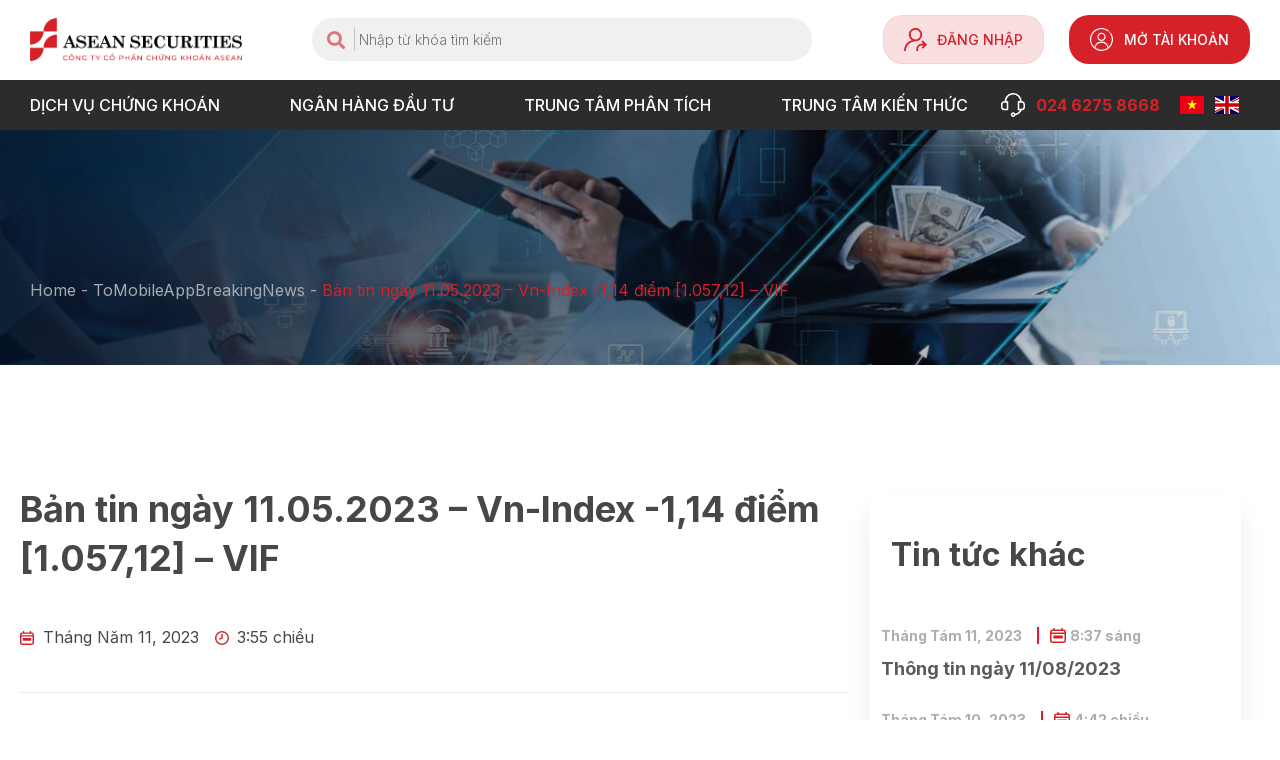

--- FILE ---
content_type: text/html; charset=UTF-8
request_url: https://www.aseansc.com.vn/en/ban-tin-ngay-11-05-2023-vn-index-114-diem-1-05712-vif/
body_size: 37477
content:
<!doctype html>
<html lang="vi" prefix="og: https://ogp.me/ns#">
<head>
	<meta charset="UTF-8">
		<meta name="viewport" content="width=device-width, initial-scale=1">
	<link rel="profile" href="https://gmpg.org/xfn/11">
	
	<!-- This site is optimized with the Yoast SEO plugin v20.12 - https://yoast.com/wordpress/plugins/seo/ -->
	<title>Bản tin ngày 11.05.2023 – Vn-Index -1,14 điểm [1.057,12] – VIF - We are digital</title>
	<link rel="canonical" href="https://www.aseansc.com.vn/en/ban-tin-ngay-11-05-2023-vn-index-114-diem-1-05712-vif/" />
	<meta property="og:locale" content="vi_VN" />
	<meta property="og:type" content="article" />
	<meta property="og:title" content="Bản tin ngày 11.05.2023 – Vn-Index -1,14 điểm [1.057,12] – VIF - We are digital" />
	<meta property="og:description" content="Phiên giao dịch thứ Năm (11/05), mặc dù có lúc tăng hơn 5 điểm, tuy nhiên, áp lực bán gia tăng đã đẩy chỉ số VN-Index quay đầu giảm hơn 1 điểm, mức gần thấp nhất trong ngày." />
	<meta property="og:url" content="https://www.aseansc.com.vn/en/ban-tin-ngay-11-05-2023-vn-index-114-diem-1-05712-vif/" />
	<meta property="og:site_name" content="We are digital" />
	<meta property="article:published_time" content="2023-05-11T08:55:09+00:00" />
	<meta name="author" content="Lê Phương Hải" />
	<meta name="twitter:card" content="summary_large_image" />
	<meta name="twitter:label1" content="Được viết bởi" />
	<meta name="twitter:data1" content="Lê Phương Hải" />
	<meta name="twitter:label2" content="Ước tính thời gian đọc" />
	<meta name="twitter:data2" content="2 phút" />
	<script type="application/ld+json" class="yoast-schema-graph">{"@context":"https://schema.org","@graph":[{"@type":"WebPage","@id":"https://www.aseansc.com.vn/en/ban-tin-ngay-11-05-2023-vn-index-114-diem-1-05712-vif/","url":"https://www.aseansc.com.vn/en/ban-tin-ngay-11-05-2023-vn-index-114-diem-1-05712-vif/","name":"Bản tin ngày 11.05.2023 – Vn-Index -1,14 điểm [1.057,12] – VIF - We are digital","isPartOf":{"@id":"https://www.aseansc.com.vn/en/#website"},"datePublished":"2023-05-11T08:55:09+00:00","dateModified":"2023-05-11T08:55:09+00:00","author":{"@id":"https://www.aseansc.com.vn/en/#/schema/person/3a10a281e726d6fdec78e56acbe263d1"},"breadcrumb":{"@id":"https://www.aseansc.com.vn/en/ban-tin-ngay-11-05-2023-vn-index-114-diem-1-05712-vif/#breadcrumb"},"inLanguage":"vi","potentialAction":[{"@type":"ReadAction","target":["https://www.aseansc.com.vn/en/ban-tin-ngay-11-05-2023-vn-index-114-diem-1-05712-vif/"]}]},{"@type":"BreadcrumbList","@id":"https://www.aseansc.com.vn/en/ban-tin-ngay-11-05-2023-vn-index-114-diem-1-05712-vif/#breadcrumb","itemListElement":[{"@type":"ListItem","position":1,"name":"Home","item":"https://www.aseansc.com.vn/en/"},{"@type":"ListItem","position":2,"name":"Bản tin ngày 11.05.2023 – Vn-Index -1,14 điểm [1.057,12] – VIF"}]},{"@type":"WebSite","@id":"https://www.aseansc.com.vn/en/#website","url":"https://www.aseansc.com.vn/en/","name":"We are digital","description":"","potentialAction":[{"@type":"SearchAction","target":{"@type":"EntryPoint","urlTemplate":"https://www.aseansc.com.vn/en/?s={search_term_string}"},"query-input":"required name=search_term_string"}],"inLanguage":"vi"},{"@type":"Person","@id":"https://www.aseansc.com.vn/en/#/schema/person/3a10a281e726d6fdec78e56acbe263d1","name":"Lê Phương Hải","image":{"@type":"ImageObject","inLanguage":"vi","@id":"https://www.aseansc.com.vn/en/#/schema/person/image/","url":"https://secure.gravatar.com/avatar/d73c0221adcbd3ead37e0add58c3e962?s=96&d=mm&r=g","contentUrl":"https://secure.gravatar.com/avatar/d73c0221adcbd3ead37e0add58c3e962?s=96&d=mm&r=g","caption":"Lê Phương Hải"},"url":"https://www.aseansc.com.vn/en/author/p-pt/"}]}</script>
	<!-- / Yoast SEO plugin. -->



<!-- Search Engine Optimization by Rank Math - https://rankmath.com/ -->
<title>Bản tin ngày 11.05.2023 – Vn-Index -1,14 điểm [1.057,12] – VIF - We are digital</title>
<meta name="description" content="Phiên giao dịch thứ Ba (18/04), chỉ số VN-Index giao dịch giằng co quanh mốc tham chiếu, và đóng cửa tăng hơn 1 điểm, mức cao hơn trung bình trong ngày."/>
<meta name="robots" content="index, follow, max-snippet:-1, max-video-preview:-1, max-image-preview:large"/>
<link rel="canonical" href="https://www.aseansc.com.vn/en/ban-tin-ngay-11-05-2023-vn-index-114-diem-1-05712-vif/" />
<meta property="og:locale" content="vi_VN" />
<meta property="og:type" content="article" />
<meta property="og:title" content="Bản tin ngày 11.05.2023 – Vn-Index -1,14 điểm [1.057,12] – VIF - We are digital" />
<meta property="og:description" content="Phiên giao dịch thứ Ba (18/04), chỉ số VN-Index giao dịch giằng co quanh mốc tham chiếu, và đóng cửa tăng hơn 1 điểm, mức cao hơn trung bình trong ngày." />
<meta property="og:url" content="https://www.aseansc.com.vn/en/ban-tin-ngay-11-05-2023-vn-index-114-diem-1-05712-vif/" />
<meta property="og:site_name" content="We are digital" />
<meta property="article:tag" content="VN-INDEX" />
<meta property="article:section" content="ToMobileAppBreakingNews" />
<meta property="article:published_time" content="2023-05-11T15:55:09+00:00" />
<meta name="twitter:card" content="summary_large_image" />
<meta name="twitter:title" content="Bản tin ngày 11.05.2023 – Vn-Index -1,14 điểm [1.057,12] – VIF - We are digital" />
<meta name="twitter:description" content="Phiên giao dịch thứ Ba (18/04), chỉ số VN-Index giao dịch giằng co quanh mốc tham chiếu, và đóng cửa tăng hơn 1 điểm, mức cao hơn trung bình trong ngày." />
<meta name="twitter:label1" content="Written by" />
<meta name="twitter:data1" content="Lê Phương Hải" />
<meta name="twitter:label2" content="Time to read" />
<meta name="twitter:data2" content="2 minutes" />
<script type="application/ld+json" class="rank-math-schema">{"@context":"https://schema.org","@graph":[{"@type":["Person","Organization"],"@id":"https://www.aseansc.com.vn/en/#person","name":"We are digital"},{"@type":"WebSite","@id":"https://www.aseansc.com.vn/en/#website","url":"https://www.aseansc.com.vn/en","name":"We are digital","publisher":{"@id":"https://www.aseansc.com.vn/en/#person"},"inLanguage":"vi"},{"@type":"BreadcrumbList","@id":"https://www.aseansc.com.vn/en/ban-tin-ngay-11-05-2023-vn-index-114-diem-1-05712-vif/#breadcrumb","itemListElement":[{"@type":"ListItem","position":"1","item":{"@id":"https://www.aseansc.com.vn/en","name":"Home"}},{"@type":"ListItem","position":"2","item":{"@id":"https://www.aseansc.com.vn/en/tomobileappbreakingnews/","name":"ToMobileAppBreakingNews"}},{"@type":"ListItem","position":"3","item":{"@id":"https://www.aseansc.com.vn/en/ban-tin-ngay-11-05-2023-vn-index-114-diem-1-05712-vif/","name":"B\u1ea3n tin ng\u00e0y 11.05.2023 \u2013 Vn-Index -1,14 \u0111i\u1ec3m [1.057,12] \u2013 VIF"}}]},{"@type":"WebPage","@id":"https://www.aseansc.com.vn/en/ban-tin-ngay-11-05-2023-vn-index-114-diem-1-05712-vif/#webpage","url":"https://www.aseansc.com.vn/en/ban-tin-ngay-11-05-2023-vn-index-114-diem-1-05712-vif/","name":"B\u1ea3n tin ng\u00e0y 11.05.2023 \u2013 Vn-Index -1,14 \u0111i\u1ec3m [1.057,12] \u2013 VIF - We are digital","datePublished":"2023-05-11T15:55:09+00:00","dateModified":"2023-05-11T15:55:09+00:00","isPartOf":{"@id":"https://www.aseansc.com.vn/en/#website"},"inLanguage":"vi","breadcrumb":{"@id":"https://www.aseansc.com.vn/en/ban-tin-ngay-11-05-2023-vn-index-114-diem-1-05712-vif/#breadcrumb"}},{"@type":"Person","@id":"https://www.aseansc.com.vn/en/author/p-pt/","name":"L\u00ea Ph\u01b0\u01a1ng H\u1ea3i","url":"https://www.aseansc.com.vn/en/author/p-pt/","image":{"@type":"ImageObject","@id":"https://secure.gravatar.com/avatar/d73c0221adcbd3ead37e0add58c3e962?s=96&amp;d=mm&amp;r=g","url":"https://secure.gravatar.com/avatar/d73c0221adcbd3ead37e0add58c3e962?s=96&amp;d=mm&amp;r=g","caption":"L\u00ea Ph\u01b0\u01a1ng H\u1ea3i","inLanguage":"vi"}},{"@type":"BlogPosting","headline":"B\u1ea3n tin ng\u00e0y 11.05.2023 \u2013 Vn-Index -1,14 \u0111i\u1ec3m [1.057,12] \u2013 VIF - We are digital","keywords":"VN-INDEX","datePublished":"2023-05-11T15:55:09+00:00","dateModified":"2023-05-11T15:55:09+00:00","articleSection":"ToMobileAppBreakingNews","author":{"@id":"https://www.aseansc.com.vn/en/author/p-pt/","name":"L\u00ea Ph\u01b0\u01a1ng H\u1ea3i"},"publisher":{"@id":"https://www.aseansc.com.vn/en/#person"},"description":"Phi\u00ean giao d\u1ecbch th\u1ee9 Ba (18/04), ch\u1ec9 s\u1ed1 VN-Index giao d\u1ecbch gi\u1eb1ng co quanh m\u1ed1c tham chi\u1ebfu, v\u00e0 \u0111\u00f3ng c\u1eeda t\u0103ng h\u01a1n 1 \u0111i\u1ec3m, m\u1ee9c cao h\u01a1n trung b\u00ecnh trong ng\u00e0y.","name":"B\u1ea3n tin ng\u00e0y 11.05.2023 \u2013 Vn-Index -1,14 \u0111i\u1ec3m [1.057,12] \u2013 VIF - We are digital","@id":"https://www.aseansc.com.vn/en/ban-tin-ngay-11-05-2023-vn-index-114-diem-1-05712-vif/#richSnippet","isPartOf":{"@id":"https://www.aseansc.com.vn/en/ban-tin-ngay-11-05-2023-vn-index-114-diem-1-05712-vif/#webpage"},"inLanguage":"vi","mainEntityOfPage":{"@id":"https://www.aseansc.com.vn/en/ban-tin-ngay-11-05-2023-vn-index-114-diem-1-05712-vif/#webpage"}}]}</script>
<!-- /Rank Math WordPress SEO plugin -->

<link rel="alternate" type="application/rss+xml" title="Dòng thông tin We are digital &raquo;" href="https://www.aseansc.com.vn/en/feed/" />
<link rel="alternate" type="application/rss+xml" title="Dòng phản hồi We are digital &raquo;" href="https://www.aseansc.com.vn/en/comments/feed/" />
<link rel="alternate" type="application/rss+xml" title="We are digital &raquo; Bản tin ngày 11.05.2023 – Vn-Index -1,14 điểm [1.057,12] – VIF Dòng phản hồi" href="https://www.aseansc.com.vn/en/ban-tin-ngay-11-05-2023-vn-index-114-diem-1-05712-vif/feed/" />
<script>
window._wpemojiSettings = {"baseUrl":"https:\/\/s.w.org\/images\/core\/emoji\/14.0.0\/72x72\/","ext":".png","svgUrl":"https:\/\/s.w.org\/images\/core\/emoji\/14.0.0\/svg\/","svgExt":".svg","source":{"concatemoji":"https:\/\/www.aseansc.com.vn\/en\/wp-includes\/js\/wp-emoji-release.min.js?ver=6.1.9"}};
/*! This file is auto-generated */
!function(e,a,t){var n,r,o,i=a.createElement("canvas"),p=i.getContext&&i.getContext("2d");function s(e,t){var a=String.fromCharCode,e=(p.clearRect(0,0,i.width,i.height),p.fillText(a.apply(this,e),0,0),i.toDataURL());return p.clearRect(0,0,i.width,i.height),p.fillText(a.apply(this,t),0,0),e===i.toDataURL()}function c(e){var t=a.createElement("script");t.src=e,t.defer=t.type="text/javascript",a.getElementsByTagName("head")[0].appendChild(t)}for(o=Array("flag","emoji"),t.supports={everything:!0,everythingExceptFlag:!0},r=0;r<o.length;r++)t.supports[o[r]]=function(e){if(p&&p.fillText)switch(p.textBaseline="top",p.font="600 32px Arial",e){case"flag":return s([127987,65039,8205,9895,65039],[127987,65039,8203,9895,65039])?!1:!s([55356,56826,55356,56819],[55356,56826,8203,55356,56819])&&!s([55356,57332,56128,56423,56128,56418,56128,56421,56128,56430,56128,56423,56128,56447],[55356,57332,8203,56128,56423,8203,56128,56418,8203,56128,56421,8203,56128,56430,8203,56128,56423,8203,56128,56447]);case"emoji":return!s([129777,127995,8205,129778,127999],[129777,127995,8203,129778,127999])}return!1}(o[r]),t.supports.everything=t.supports.everything&&t.supports[o[r]],"flag"!==o[r]&&(t.supports.everythingExceptFlag=t.supports.everythingExceptFlag&&t.supports[o[r]]);t.supports.everythingExceptFlag=t.supports.everythingExceptFlag&&!t.supports.flag,t.DOMReady=!1,t.readyCallback=function(){t.DOMReady=!0},t.supports.everything||(n=function(){t.readyCallback()},a.addEventListener?(a.addEventListener("DOMContentLoaded",n,!1),e.addEventListener("load",n,!1)):(e.attachEvent("onload",n),a.attachEvent("onreadystatechange",function(){"complete"===a.readyState&&t.readyCallback()})),(e=t.source||{}).concatemoji?c(e.concatemoji):e.wpemoji&&e.twemoji&&(c(e.twemoji),c(e.wpemoji)))}(window,document,window._wpemojiSettings);
</script>
<style>
img.wp-smiley,
img.emoji {
	display: inline !important;
	border: none !important;
	box-shadow: none !important;
	height: 1em !important;
	width: 1em !important;
	margin: 0 0.07em !important;
	vertical-align: -0.1em !important;
	background: none !important;
	padding: 0 !important;
}
</style>
	<link rel='stylesheet' id='wp-block-library-css' href='https://www.aseansc.com.vn/en/wp-includes/css/dist/block-library/style.min.css?ver=6.1.9' media='all' />
<link rel='stylesheet' id='classic-theme-styles-css' href='https://www.aseansc.com.vn/en/wp-includes/css/classic-themes.min.css?ver=1' media='all' />
<style id='global-styles-inline-css'>
body{--wp--preset--color--black: #000000;--wp--preset--color--cyan-bluish-gray: #abb8c3;--wp--preset--color--white: #ffffff;--wp--preset--color--pale-pink: #f78da7;--wp--preset--color--vivid-red: #cf2e2e;--wp--preset--color--luminous-vivid-orange: #ff6900;--wp--preset--color--luminous-vivid-amber: #fcb900;--wp--preset--color--light-green-cyan: #7bdcb5;--wp--preset--color--vivid-green-cyan: #00d084;--wp--preset--color--pale-cyan-blue: #8ed1fc;--wp--preset--color--vivid-cyan-blue: #0693e3;--wp--preset--color--vivid-purple: #9b51e0;--wp--preset--gradient--vivid-cyan-blue-to-vivid-purple: linear-gradient(135deg,rgba(6,147,227,1) 0%,rgb(155,81,224) 100%);--wp--preset--gradient--light-green-cyan-to-vivid-green-cyan: linear-gradient(135deg,rgb(122,220,180) 0%,rgb(0,208,130) 100%);--wp--preset--gradient--luminous-vivid-amber-to-luminous-vivid-orange: linear-gradient(135deg,rgba(252,185,0,1) 0%,rgba(255,105,0,1) 100%);--wp--preset--gradient--luminous-vivid-orange-to-vivid-red: linear-gradient(135deg,rgba(255,105,0,1) 0%,rgb(207,46,46) 100%);--wp--preset--gradient--very-light-gray-to-cyan-bluish-gray: linear-gradient(135deg,rgb(238,238,238) 0%,rgb(169,184,195) 100%);--wp--preset--gradient--cool-to-warm-spectrum: linear-gradient(135deg,rgb(74,234,220) 0%,rgb(151,120,209) 20%,rgb(207,42,186) 40%,rgb(238,44,130) 60%,rgb(251,105,98) 80%,rgb(254,248,76) 100%);--wp--preset--gradient--blush-light-purple: linear-gradient(135deg,rgb(255,206,236) 0%,rgb(152,150,240) 100%);--wp--preset--gradient--blush-bordeaux: linear-gradient(135deg,rgb(254,205,165) 0%,rgb(254,45,45) 50%,rgb(107,0,62) 100%);--wp--preset--gradient--luminous-dusk: linear-gradient(135deg,rgb(255,203,112) 0%,rgb(199,81,192) 50%,rgb(65,88,208) 100%);--wp--preset--gradient--pale-ocean: linear-gradient(135deg,rgb(255,245,203) 0%,rgb(182,227,212) 50%,rgb(51,167,181) 100%);--wp--preset--gradient--electric-grass: linear-gradient(135deg,rgb(202,248,128) 0%,rgb(113,206,126) 100%);--wp--preset--gradient--midnight: linear-gradient(135deg,rgb(2,3,129) 0%,rgb(40,116,252) 100%);--wp--preset--duotone--dark-grayscale: url('#wp-duotone-dark-grayscale');--wp--preset--duotone--grayscale: url('#wp-duotone-grayscale');--wp--preset--duotone--purple-yellow: url('#wp-duotone-purple-yellow');--wp--preset--duotone--blue-red: url('#wp-duotone-blue-red');--wp--preset--duotone--midnight: url('#wp-duotone-midnight');--wp--preset--duotone--magenta-yellow: url('#wp-duotone-magenta-yellow');--wp--preset--duotone--purple-green: url('#wp-duotone-purple-green');--wp--preset--duotone--blue-orange: url('#wp-duotone-blue-orange');--wp--preset--font-size--small: 13px;--wp--preset--font-size--medium: 20px;--wp--preset--font-size--large: 36px;--wp--preset--font-size--x-large: 42px;--wp--preset--spacing--20: 0.44rem;--wp--preset--spacing--30: 0.67rem;--wp--preset--spacing--40: 1rem;--wp--preset--spacing--50: 1.5rem;--wp--preset--spacing--60: 2.25rem;--wp--preset--spacing--70: 3.38rem;--wp--preset--spacing--80: 5.06rem;}:where(.is-layout-flex){gap: 0.5em;}body .is-layout-flow > .alignleft{float: left;margin-inline-start: 0;margin-inline-end: 2em;}body .is-layout-flow > .alignright{float: right;margin-inline-start: 2em;margin-inline-end: 0;}body .is-layout-flow > .aligncenter{margin-left: auto !important;margin-right: auto !important;}body .is-layout-constrained > .alignleft{float: left;margin-inline-start: 0;margin-inline-end: 2em;}body .is-layout-constrained > .alignright{float: right;margin-inline-start: 2em;margin-inline-end: 0;}body .is-layout-constrained > .aligncenter{margin-left: auto !important;margin-right: auto !important;}body .is-layout-constrained > :where(:not(.alignleft):not(.alignright):not(.alignfull)){max-width: var(--wp--style--global--content-size);margin-left: auto !important;margin-right: auto !important;}body .is-layout-constrained > .alignwide{max-width: var(--wp--style--global--wide-size);}body .is-layout-flex{display: flex;}body .is-layout-flex{flex-wrap: wrap;align-items: center;}body .is-layout-flex > *{margin: 0;}:where(.wp-block-columns.is-layout-flex){gap: 2em;}.has-black-color{color: var(--wp--preset--color--black) !important;}.has-cyan-bluish-gray-color{color: var(--wp--preset--color--cyan-bluish-gray) !important;}.has-white-color{color: var(--wp--preset--color--white) !important;}.has-pale-pink-color{color: var(--wp--preset--color--pale-pink) !important;}.has-vivid-red-color{color: var(--wp--preset--color--vivid-red) !important;}.has-luminous-vivid-orange-color{color: var(--wp--preset--color--luminous-vivid-orange) !important;}.has-luminous-vivid-amber-color{color: var(--wp--preset--color--luminous-vivid-amber) !important;}.has-light-green-cyan-color{color: var(--wp--preset--color--light-green-cyan) !important;}.has-vivid-green-cyan-color{color: var(--wp--preset--color--vivid-green-cyan) !important;}.has-pale-cyan-blue-color{color: var(--wp--preset--color--pale-cyan-blue) !important;}.has-vivid-cyan-blue-color{color: var(--wp--preset--color--vivid-cyan-blue) !important;}.has-vivid-purple-color{color: var(--wp--preset--color--vivid-purple) !important;}.has-black-background-color{background-color: var(--wp--preset--color--black) !important;}.has-cyan-bluish-gray-background-color{background-color: var(--wp--preset--color--cyan-bluish-gray) !important;}.has-white-background-color{background-color: var(--wp--preset--color--white) !important;}.has-pale-pink-background-color{background-color: var(--wp--preset--color--pale-pink) !important;}.has-vivid-red-background-color{background-color: var(--wp--preset--color--vivid-red) !important;}.has-luminous-vivid-orange-background-color{background-color: var(--wp--preset--color--luminous-vivid-orange) !important;}.has-luminous-vivid-amber-background-color{background-color: var(--wp--preset--color--luminous-vivid-amber) !important;}.has-light-green-cyan-background-color{background-color: var(--wp--preset--color--light-green-cyan) !important;}.has-vivid-green-cyan-background-color{background-color: var(--wp--preset--color--vivid-green-cyan) !important;}.has-pale-cyan-blue-background-color{background-color: var(--wp--preset--color--pale-cyan-blue) !important;}.has-vivid-cyan-blue-background-color{background-color: var(--wp--preset--color--vivid-cyan-blue) !important;}.has-vivid-purple-background-color{background-color: var(--wp--preset--color--vivid-purple) !important;}.has-black-border-color{border-color: var(--wp--preset--color--black) !important;}.has-cyan-bluish-gray-border-color{border-color: var(--wp--preset--color--cyan-bluish-gray) !important;}.has-white-border-color{border-color: var(--wp--preset--color--white) !important;}.has-pale-pink-border-color{border-color: var(--wp--preset--color--pale-pink) !important;}.has-vivid-red-border-color{border-color: var(--wp--preset--color--vivid-red) !important;}.has-luminous-vivid-orange-border-color{border-color: var(--wp--preset--color--luminous-vivid-orange) !important;}.has-luminous-vivid-amber-border-color{border-color: var(--wp--preset--color--luminous-vivid-amber) !important;}.has-light-green-cyan-border-color{border-color: var(--wp--preset--color--light-green-cyan) !important;}.has-vivid-green-cyan-border-color{border-color: var(--wp--preset--color--vivid-green-cyan) !important;}.has-pale-cyan-blue-border-color{border-color: var(--wp--preset--color--pale-cyan-blue) !important;}.has-vivid-cyan-blue-border-color{border-color: var(--wp--preset--color--vivid-cyan-blue) !important;}.has-vivid-purple-border-color{border-color: var(--wp--preset--color--vivid-purple) !important;}.has-vivid-cyan-blue-to-vivid-purple-gradient-background{background: var(--wp--preset--gradient--vivid-cyan-blue-to-vivid-purple) !important;}.has-light-green-cyan-to-vivid-green-cyan-gradient-background{background: var(--wp--preset--gradient--light-green-cyan-to-vivid-green-cyan) !important;}.has-luminous-vivid-amber-to-luminous-vivid-orange-gradient-background{background: var(--wp--preset--gradient--luminous-vivid-amber-to-luminous-vivid-orange) !important;}.has-luminous-vivid-orange-to-vivid-red-gradient-background{background: var(--wp--preset--gradient--luminous-vivid-orange-to-vivid-red) !important;}.has-very-light-gray-to-cyan-bluish-gray-gradient-background{background: var(--wp--preset--gradient--very-light-gray-to-cyan-bluish-gray) !important;}.has-cool-to-warm-spectrum-gradient-background{background: var(--wp--preset--gradient--cool-to-warm-spectrum) !important;}.has-blush-light-purple-gradient-background{background: var(--wp--preset--gradient--blush-light-purple) !important;}.has-blush-bordeaux-gradient-background{background: var(--wp--preset--gradient--blush-bordeaux) !important;}.has-luminous-dusk-gradient-background{background: var(--wp--preset--gradient--luminous-dusk) !important;}.has-pale-ocean-gradient-background{background: var(--wp--preset--gradient--pale-ocean) !important;}.has-electric-grass-gradient-background{background: var(--wp--preset--gradient--electric-grass) !important;}.has-midnight-gradient-background{background: var(--wp--preset--gradient--midnight) !important;}.has-small-font-size{font-size: var(--wp--preset--font-size--small) !important;}.has-medium-font-size{font-size: var(--wp--preset--font-size--medium) !important;}.has-large-font-size{font-size: var(--wp--preset--font-size--large) !important;}.has-x-large-font-size{font-size: var(--wp--preset--font-size--x-large) !important;}
.wp-block-navigation a:where(:not(.wp-element-button)){color: inherit;}
:where(.wp-block-columns.is-layout-flex){gap: 2em;}
.wp-block-pullquote{font-size: 1.5em;line-height: 1.6;}
</style>
<link rel='stylesheet' id='contact-form-7-css' href='https://www.aseansc.com.vn/en/wp-content/plugins/contact-form-7/includes/css/styles.css?ver=5.7.7' media='all' />
<link rel='stylesheet' id='hello-elementor-css' href='https://www.aseansc.com.vn/en/wp-content/themes/hello-elementor/style.min.css?ver=2.6.1' media='all' />
<link rel='stylesheet' id='hello-elementor-theme-style-css' href='https://www.aseansc.com.vn/en/wp-content/themes/hello-elementor/theme.min.css?ver=2.6.1' media='all' />
<link rel='stylesheet' id='elementor-frontend-css' href='https://www.aseansc.com.vn/en/wp-content/plugins/elementor/assets/css/frontend-lite.min.css?ver=3.12.1' media='all' />
<link rel='stylesheet' id='elementor-post-3-css' href='https://www.aseansc.com.vn/en/wp-content/uploads/sites/3/elementor/css/post-3.css?ver=1692677171' media='all' />
<link rel='stylesheet' id='elementor-icons-css' href='https://www.aseansc.com.vn/en/wp-content/plugins/elementor/assets/lib/eicons/css/elementor-icons.min.css?ver=5.18.0' media='all' />
<link rel='stylesheet' id='swiper-css' href='https://www.aseansc.com.vn/en/wp-content/plugins/elementor/assets/lib/swiper/v8/css/swiper.min.css?ver=8.4.5' media='all' />
<link rel='stylesheet' id='saokim-widgets-css' href='https://www.aseansc.com.vn/en/wp-content/plugins/saokim-widgets/assets/css/saokim-widgets.css?ver=6.1.9' media='all' />
<link rel='stylesheet' id='elementor-pro-css' href='https://www.aseansc.com.vn/en/wp-content/plugins/elementor-pro/assets/css/frontend-lite.min.css?ver=3.12.2' media='all' />
<link rel='stylesheet' id='elementor-global-css' href='https://www.aseansc.com.vn/en/wp-content/uploads/sites/3/elementor/css/global.css?ver=1692677172' media='all' />
<link rel='stylesheet' id='elementor-post-148623-css' href='https://www.aseansc.com.vn/en/wp-content/uploads/sites/3/elementor/css/post-148623.css?ver=1693080663' media='all' />
<link rel='stylesheet' id='elementor-post-152199-css' href='https://www.aseansc.com.vn/en/wp-content/uploads/sites/3/elementor/css/post-152199.css?ver=1692677173' media='all' />
<link rel='stylesheet' id='elementor-post-152203-css' href='https://www.aseansc.com.vn/en/wp-content/uploads/sites/3/elementor/css/post-152203.css?ver=1692677173' media='all' />
<link rel='stylesheet' id='elementor-post-3393-css' href='https://www.aseansc.com.vn/en/wp-content/uploads/sites/3/elementor/css/post-3393.css?ver=1692677273' media='all' />
<link rel='stylesheet' id='eael-general-css' href='https://www.aseansc.com.vn/en/wp-content/plugins/essential-addons-for-elementor-lite/assets/front-end/css/view/general.min.css?ver=5.8.6' media='all' />
<link rel='stylesheet' id='google-fonts-1-css' href='https://fonts.googleapis.com/css?family=Inter%3A100%2C100italic%2C200%2C200italic%2C300%2C300italic%2C400%2C400italic%2C500%2C500italic%2C600%2C600italic%2C700%2C700italic%2C800%2C800italic%2C900%2C900italic&#038;display=swap&#038;subset=vietnamese&#038;ver=6.1.9' media='all' />
<link rel='stylesheet' id='elementor-icons-shared-0-css' href='https://www.aseansc.com.vn/en/wp-content/plugins/elementor/assets/lib/font-awesome/css/fontawesome.min.css?ver=5.15.3' media='all' />
<link rel='stylesheet' id='elementor-icons-fa-solid-css' href='https://www.aseansc.com.vn/en/wp-content/plugins/elementor/assets/lib/font-awesome/css/solid.min.css?ver=5.15.3' media='all' />
<link rel='stylesheet' id='elementor-icons-fa-brands-css' href='https://www.aseansc.com.vn/en/wp-content/plugins/elementor/assets/lib/font-awesome/css/brands.min.css?ver=5.15.3' media='all' />
<link rel="preconnect" href="https://fonts.gstatic.com/" crossorigin><script src='https://www.aseansc.com.vn/en/wp-includes/js/jquery/jquery.min.js?ver=3.6.1' id='jquery-core-js'></script>
<script src='https://www.aseansc.com.vn/en/wp-includes/js/jquery/jquery-migrate.min.js?ver=3.3.2' id='jquery-migrate-js'></script>
<link rel="https://api.w.org/" href="https://www.aseansc.com.vn/en/wp-json/" /><link rel="alternate" type="application/json" href="https://www.aseansc.com.vn/en/wp-json/wp/v2/posts/148623" /><link rel="EditURI" type="application/rsd+xml" title="RSD" href="https://www.aseansc.com.vn/en/xmlrpc.php?rsd" />
<link rel="wlwmanifest" type="application/wlwmanifest+xml" href="https://www.aseansc.com.vn/en/wp-includes/wlwmanifest.xml" />
<meta name="generator" content="WordPress 6.1.9" />
<link rel='shortlink' href='https://www.aseansc.com.vn/en/?p=148623' />
<link rel="alternate" type="application/json+oembed" href="https://www.aseansc.com.vn/en/wp-json/oembed/1.0/embed?url=https%3A%2F%2Fwww.aseansc.com.vn%2Fen%2Fban-tin-ngay-11-05-2023-vn-index-114-diem-1-05712-vif%2F" />
<link rel="alternate" type="text/xml+oembed" href="https://www.aseansc.com.vn/en/wp-json/oembed/1.0/embed?url=https%3A%2F%2Fwww.aseansc.com.vn%2Fen%2Fban-tin-ngay-11-05-2023-vn-index-114-diem-1-05712-vif%2F&#038;format=xml" />
<meta name="generator" content="Elementor 3.12.1; features: e_dom_optimization, e_optimized_assets_loading, e_optimized_css_loading, a11y_improvements, additional_custom_breakpoints; settings: css_print_method-external, google_font-enabled, font_display-swap">
	
	<!-- Google Tag Manager -->
<script>(function(w,d,s,l,i){w[l]=w[l]||[];w[l].push({'gtm.start':
new Date().getTime(),event:'gtm.js'});var f=d.getElementsByTagName(s)[0],
j=d.createElement(s),dl=l!='dataLayer'?'&l='+l:'';j.async=true;j.src=
'https://www.googletagmanager.com/gtm.js?id='+i+dl;f.parentNode.insertBefore(j,f);
})(window,document,'script','dataLayer','GTM-P36R7R6');</script>
<!-- End Google Tag Manager -->
	
</head>
<body class="post-template-default single single-post postid-148623 single-format-standard elementor-default elementor-kit-3 elementor-page elementor-page-148623 elementor-page-3393">
	
	
<!-- Google Tag Manager (noscript) -->
<noscript><iframe src="https://www.googletagmanager.com/ns.html?id=GTM-P36R7R6"
height="0" width="0" style="display:none;visibility:hidden"></iframe></noscript>
<!-- End Google Tag Manager (noscript) -->
	
<svg xmlns="http://www.w3.org/2000/svg" viewBox="0 0 0 0" width="0" height="0" focusable="false" role="none" style="visibility: hidden; position: absolute; left: -9999px; overflow: hidden;" ><defs><filter id="wp-duotone-dark-grayscale"><feColorMatrix color-interpolation-filters="sRGB" type="matrix" values=" .299 .587 .114 0 0 .299 .587 .114 0 0 .299 .587 .114 0 0 .299 .587 .114 0 0 " /><feComponentTransfer color-interpolation-filters="sRGB" ><feFuncR type="table" tableValues="0 0.49803921568627" /><feFuncG type="table" tableValues="0 0.49803921568627" /><feFuncB type="table" tableValues="0 0.49803921568627" /><feFuncA type="table" tableValues="1 1" /></feComponentTransfer><feComposite in2="SourceGraphic" operator="in" /></filter></defs></svg><svg xmlns="http://www.w3.org/2000/svg" viewBox="0 0 0 0" width="0" height="0" focusable="false" role="none" style="visibility: hidden; position: absolute; left: -9999px; overflow: hidden;" ><defs><filter id="wp-duotone-grayscale"><feColorMatrix color-interpolation-filters="sRGB" type="matrix" values=" .299 .587 .114 0 0 .299 .587 .114 0 0 .299 .587 .114 0 0 .299 .587 .114 0 0 " /><feComponentTransfer color-interpolation-filters="sRGB" ><feFuncR type="table" tableValues="0 1" /><feFuncG type="table" tableValues="0 1" /><feFuncB type="table" tableValues="0 1" /><feFuncA type="table" tableValues="1 1" /></feComponentTransfer><feComposite in2="SourceGraphic" operator="in" /></filter></defs></svg><svg xmlns="http://www.w3.org/2000/svg" viewBox="0 0 0 0" width="0" height="0" focusable="false" role="none" style="visibility: hidden; position: absolute; left: -9999px; overflow: hidden;" ><defs><filter id="wp-duotone-purple-yellow"><feColorMatrix color-interpolation-filters="sRGB" type="matrix" values=" .299 .587 .114 0 0 .299 .587 .114 0 0 .299 .587 .114 0 0 .299 .587 .114 0 0 " /><feComponentTransfer color-interpolation-filters="sRGB" ><feFuncR type="table" tableValues="0.54901960784314 0.98823529411765" /><feFuncG type="table" tableValues="0 1" /><feFuncB type="table" tableValues="0.71764705882353 0.25490196078431" /><feFuncA type="table" tableValues="1 1" /></feComponentTransfer><feComposite in2="SourceGraphic" operator="in" /></filter></defs></svg><svg xmlns="http://www.w3.org/2000/svg" viewBox="0 0 0 0" width="0" height="0" focusable="false" role="none" style="visibility: hidden; position: absolute; left: -9999px; overflow: hidden;" ><defs><filter id="wp-duotone-blue-red"><feColorMatrix color-interpolation-filters="sRGB" type="matrix" values=" .299 .587 .114 0 0 .299 .587 .114 0 0 .299 .587 .114 0 0 .299 .587 .114 0 0 " /><feComponentTransfer color-interpolation-filters="sRGB" ><feFuncR type="table" tableValues="0 1" /><feFuncG type="table" tableValues="0 0.27843137254902" /><feFuncB type="table" tableValues="0.5921568627451 0.27843137254902" /><feFuncA type="table" tableValues="1 1" /></feComponentTransfer><feComposite in2="SourceGraphic" operator="in" /></filter></defs></svg><svg xmlns="http://www.w3.org/2000/svg" viewBox="0 0 0 0" width="0" height="0" focusable="false" role="none" style="visibility: hidden; position: absolute; left: -9999px; overflow: hidden;" ><defs><filter id="wp-duotone-midnight"><feColorMatrix color-interpolation-filters="sRGB" type="matrix" values=" .299 .587 .114 0 0 .299 .587 .114 0 0 .299 .587 .114 0 0 .299 .587 .114 0 0 " /><feComponentTransfer color-interpolation-filters="sRGB" ><feFuncR type="table" tableValues="0 0" /><feFuncG type="table" tableValues="0 0.64705882352941" /><feFuncB type="table" tableValues="0 1" /><feFuncA type="table" tableValues="1 1" /></feComponentTransfer><feComposite in2="SourceGraphic" operator="in" /></filter></defs></svg><svg xmlns="http://www.w3.org/2000/svg" viewBox="0 0 0 0" width="0" height="0" focusable="false" role="none" style="visibility: hidden; position: absolute; left: -9999px; overflow: hidden;" ><defs><filter id="wp-duotone-magenta-yellow"><feColorMatrix color-interpolation-filters="sRGB" type="matrix" values=" .299 .587 .114 0 0 .299 .587 .114 0 0 .299 .587 .114 0 0 .299 .587 .114 0 0 " /><feComponentTransfer color-interpolation-filters="sRGB" ><feFuncR type="table" tableValues="0.78039215686275 1" /><feFuncG type="table" tableValues="0 0.94901960784314" /><feFuncB type="table" tableValues="0.35294117647059 0.47058823529412" /><feFuncA type="table" tableValues="1 1" /></feComponentTransfer><feComposite in2="SourceGraphic" operator="in" /></filter></defs></svg><svg xmlns="http://www.w3.org/2000/svg" viewBox="0 0 0 0" width="0" height="0" focusable="false" role="none" style="visibility: hidden; position: absolute; left: -9999px; overflow: hidden;" ><defs><filter id="wp-duotone-purple-green"><feColorMatrix color-interpolation-filters="sRGB" type="matrix" values=" .299 .587 .114 0 0 .299 .587 .114 0 0 .299 .587 .114 0 0 .299 .587 .114 0 0 " /><feComponentTransfer color-interpolation-filters="sRGB" ><feFuncR type="table" tableValues="0.65098039215686 0.40392156862745" /><feFuncG type="table" tableValues="0 1" /><feFuncB type="table" tableValues="0.44705882352941 0.4" /><feFuncA type="table" tableValues="1 1" /></feComponentTransfer><feComposite in2="SourceGraphic" operator="in" /></filter></defs></svg><svg xmlns="http://www.w3.org/2000/svg" viewBox="0 0 0 0" width="0" height="0" focusable="false" role="none" style="visibility: hidden; position: absolute; left: -9999px; overflow: hidden;" ><defs><filter id="wp-duotone-blue-orange"><feColorMatrix color-interpolation-filters="sRGB" type="matrix" values=" .299 .587 .114 0 0 .299 .587 .114 0 0 .299 .587 .114 0 0 .299 .587 .114 0 0 " /><feComponentTransfer color-interpolation-filters="sRGB" ><feFuncR type="table" tableValues="0.098039215686275 1" /><feFuncG type="table" tableValues="0 0.66274509803922" /><feFuncB type="table" tableValues="0.84705882352941 0.41960784313725" /><feFuncA type="table" tableValues="1 1" /></feComponentTransfer><feComposite in2="SourceGraphic" operator="in" /></filter></defs></svg>
<a class="skip-link screen-reader-text" href="#content">
	Skip to content</a>

		<header data-elementor-type="header" data-elementor-id="152199" class="elementor elementor-152199 elementor-location-header">
								<section data-particle_enable="false" data-particle-mobile-disabled="false" class="elementor-section elementor-top-section elementor-element elementor-element-1a3fe9e5 elementor-section-full_width header-asean elementor-section-height-default elementor-section-height-default" data-id="1a3fe9e5" data-element_type="section" data-settings="{&quot;sticky&quot;:&quot;top&quot;,&quot;sticky_effects_offset&quot;:50,&quot;sticky_on&quot;:[&quot;desktop&quot;,&quot;tablet&quot;,&quot;mobile&quot;],&quot;sticky_offset&quot;:0}">
						<div class="elementor-container elementor-column-gap-no">
					<div class="elementor-column elementor-col-100 elementor-top-column elementor-element elementor-element-5c75b046" data-id="5c75b046" data-element_type="column">
			<div class="elementor-widget-wrap elementor-element-populated">
								<section data-particle_enable="false" data-particle-mobile-disabled="false" class="elementor-section elementor-inner-section elementor-element elementor-element-344957e2 elementor-section-content-middle custom-top-header elementor-section-boxed elementor-section-height-default elementor-section-height-default" data-id="344957e2" data-element_type="section" data-settings="{&quot;background_background&quot;:&quot;classic&quot;}">
						<div class="elementor-container elementor-column-gap-default">
					<div class="elementor-column elementor-col-25 elementor-inner-column elementor-element elementor-element-42b0ea20 elementor-hidden-desktop" data-id="42b0ea20" data-element_type="column">
			<div class="elementor-widget-wrap elementor-element-populated">
								<div class="elementor-element elementor-element-771c04a1 elementor-widget elementor-widget-image" data-id="771c04a1" data-element_type="widget" data-widget_type="image.default">
				<div class="elementor-widget-container">
			<style>/*! elementor - v3.12.1 - 02-04-2023 */
.elementor-widget-image{text-align:center}.elementor-widget-image a{display:inline-block}.elementor-widget-image a img[src$=".svg"]{width:48px}.elementor-widget-image img{vertical-align:middle;display:inline-block}</style>													<a href="#elementor-action%3Aaction%3Dpopup%3Aopen%26settings%3DeyJpZCI6Ijc4IiwidG9nZ2xlIjpmYWxzZX0%3D">
							<img width="23" height="14" src="https://www.aseansc.com.vn/en/wp-content/uploads/sites/3/2022/12/menu.svg" class="attachment-full size-full wp-image-70" alt="" loading="lazy" />								</a>
															</div>
				</div>
					</div>
		</div>
				<div class="elementor-column elementor-col-25 elementor-inner-column elementor-element elementor-element-4ae088c1" data-id="4ae088c1" data-element_type="column">
			<div class="elementor-widget-wrap elementor-element-populated">
								<div class="elementor-element elementor-element-1d8c86ec custom-logo elementor-widget elementor-widget-image" data-id="1d8c86ec" data-element_type="widget" data-widget_type="image.default">
				<div class="elementor-widget-container">
																<a href="https://www.aseansc.com.vn/en">
							<img width="914" height="189" src="https://www.aseansc.com.vn/en/wp-content/uploads/sites/3/2022/12/logo.png" class="attachment-2048x2048 size-2048x2048 wp-image-150383" alt="logo" loading="lazy" srcset="https://www.aseansc.com.vn/en/wp-content/uploads/sites/3/2022/12/logo.png 914w, https://www.aseansc.com.vn/en/wp-content/uploads/sites/3/2022/12/logo-300x62.png 300w, https://www.aseansc.com.vn/en/wp-content/uploads/sites/3/2022/12/logo-768x159.png 768w" sizes="(max-width: 914px) 100vw, 914px" />								</a>
															</div>
				</div>
					</div>
		</div>
				<div class="elementor-column elementor-col-25 elementor-inner-column elementor-element elementor-element-51e4c51c" data-id="51e4c51c" data-element_type="column">
			<div class="elementor-widget-wrap elementor-element-populated">
								<div class="elementor-element elementor-element-3454cdb2 elementor-search-form--skin-minimal elementor-hidden-tablet elementor-hidden-mobile elementor-widget elementor-widget-search-form" data-id="3454cdb2" data-element_type="widget" data-settings="{&quot;skin&quot;:&quot;minimal&quot;}" data-widget_type="search-form.default">
				<div class="elementor-widget-container">
			<link rel="stylesheet" href="https://www.aseansc.com.vn/en/wp-content/plugins/elementor-pro/assets/css/widget-theme-elements.min.css">		<form class="elementor-search-form" role="search" action="https://www.aseansc.com.vn/en" method="get">
									<div class="elementor-search-form__container">
									<div class="elementor-search-form__icon">
						<i aria-hidden="true" class="fas fa-search"></i>						<span class="elementor-screen-only">Tìm kiếm</span>
					</div>
								<input placeholder="Nhập từ khóa tìm kiếm" class="elementor-search-form__input" type="search" name="s" title="Tìm kiếm" value="">
															</div>
		</form>
				</div>
				</div>
				<div class="elementor-element elementor-element-3a93053b elementor-search-form--skin-full_screen elementor-hidden-desktop elementor-widget elementor-widget-search-form" data-id="3a93053b" data-element_type="widget" data-settings="{&quot;skin&quot;:&quot;full_screen&quot;}" data-widget_type="search-form.default">
				<div class="elementor-widget-container">
					<form class="elementor-search-form" role="search" action="https://www.aseansc.com.vn/en" method="get">
									<div class="elementor-search-form__toggle" tabindex="0" role="button">
				<i aria-hidden="true" class="fas fa-search"></i>				<span class="elementor-screen-only">Tìm kiếm</span>
			</div>
						<div class="elementor-search-form__container">
								<input placeholder="Nhập từ khóa tìm kiếm" class="elementor-search-form__input" type="search" name="s" title="Tìm kiếm" value="">
																<div class="dialog-lightbox-close-button dialog-close-button">
					<i aria-hidden="true" class="eicon-close"></i>					<span class="elementor-screen-only">Đóng khung tìm kiếm này.</span>
				</div>
							</div>
		</form>
				</div>
				</div>
					</div>
		</div>
				<div class="elementor-column elementor-col-25 elementor-inner-column elementor-element elementor-element-596a9791 elementor-hidden-tablet elementor-hidden-mobile" data-id="596a9791" data-element_type="column">
			<div class="elementor-widget-wrap elementor-element-populated">
								<section data-particle_enable="false" data-particle-mobile-disabled="false" class="elementor-section elementor-inner-section elementor-element elementor-element-4d8afe1a elementor-section-boxed elementor-section-height-default elementor-section-height-default" data-id="4d8afe1a" data-element_type="section">
						<div class="elementor-container elementor-column-gap-no">
					<div class="elementor-column elementor-col-50 elementor-inner-column elementor-element elementor-element-5c81051c" data-id="5c81051c" data-element_type="column">
			<div class="elementor-widget-wrap elementor-element-populated">
								<div class="elementor-element elementor-element-3bb18ed3 elementor-icon-list--layout-inline elementor-hidden-mobile elementor-list-item-link-full_width elementor-widget elementor-widget-icon-list" data-id="3bb18ed3" data-element_type="widget" data-widget_type="icon-list.default">
				<div class="elementor-widget-container">
			<link rel="stylesheet" href="https://www.aseansc.com.vn/en/wp-content/plugins/elementor/assets/css/widget-icon-list.min.css">		<ul class="elementor-icon-list-items elementor-inline-items">
							<li class="elementor-icon-list-item elementor-inline-item">
											<a href="https://seastock.aseansc.com.vn/trade">

												<span class="elementor-icon-list-icon">
							<svg xmlns="http://www.w3.org/2000/svg" width="20.992" height="21" viewBox="0 0 20.992 21"><g id="Group_1" data-name="Group 1" transform="translate(-541.524)"><path id="Path_3" data-name="Path 3" d="M541.526,187.792a10.538,10.538,0,0,1,7.022-9.936c-.043-.039-.078-.075-.118-.1a6.02,6.02,0,0,1-2.425-4.053,6.084,6.084,0,0,1,2.819-5.989,6.012,6.012,0,0,1,7.033.467,6.062,6.062,0,0,1,.862,8.5,5.781,5.781,0,0,1-3.779,2.165c-.552.079-1.115.081-1.673.125a8.492,8.492,0,0,0-4.227,1.5,8.852,8.852,0,0,0-3.875,7.319Zm10.683-10.517a4.42,4.42,0,1,0-.7-8.807,4.48,4.48,0,0,0-3.9,4.7A4.434,4.434,0,0,0,552.208,177.275Z" transform="translate(0 -166.792)" fill="#d62128"></path><path id="Path_5" data-name="Path 5" d="M615.677,234.926l-3.815,3.809c-.009.009-.023.013-.017.01L610.71,237.6l1.835-1.834c-.031-.041-.039-.059-.046-.059a14.653,14.653,0,0,0-2.06.085,3.5,3.5,0,0,0-2.837,3.4c-.009.547,0,1.093,0,1.64h-1.64c.026-.824-.005-1.655.093-2.471a4.705,4.705,0,0,1,1.467-2.813,5.048,5.048,0,0,1,3.123-1.463c.542-.053,1.092-.02,1.638-.026h.2l-1.806-1.805,1.168-1.172c.042.04.1.09.15.142q1.76,1.76,3.521,3.52c.052.052.112.1.169.143Z" transform="translate(-53.161 -219.831)" fill="#d62128"></path></g></svg>						</span>
										<span class="elementor-icon-list-text">ĐĂNG NHẬP</span>
											</a>
									</li>
						</ul>
				</div>
				</div>
					</div>
		</div>
				<div class="elementor-column elementor-col-50 elementor-inner-column elementor-element elementor-element-20d056bd" data-id="20d056bd" data-element_type="column">
			<div class="elementor-widget-wrap elementor-element-populated">
								<div class="elementor-element elementor-element-54051969 elementor-icon-list--layout-inline elementor-list-item-link-full_width elementor-widget elementor-widget-icon-list" data-id="54051969" data-element_type="widget" data-widget_type="icon-list.default">
				<div class="elementor-widget-container">
					<ul class="elementor-icon-list-items elementor-inline-items">
							<li class="elementor-icon-list-item elementor-inline-item">
											<a href="https://www.aseansc.com.vn/en/mo-tai-khoan/">

												<span class="elementor-icon-list-icon">
							<svg xmlns="http://www.w3.org/2000/svg" width="22.333" height="22.329" viewBox="0 0 22.333 22.329"><g id="Group_3" data-name="Group 3" transform="translate(-234.081)"><path id="Path_7" data-name="Path 7" d="M255.647,386.73a13.9,13.9,0,0,0-.621-1.29c-.072-.138-.145-.277-.216-.416a.544.544,0,0,0-.607-.3.538.538,0,0,0-.476.517.894.894,0,0,0,.137.459,9.926,9.926,0,0,1,1.295,6.415,9.8,9.8,0,0,1-3.086,5.983,7.052,7.052,0,0,0-13.667-.01,9.728,9.728,0,0,1-2.843-9.764,9.884,9.884,0,0,1,4.846-6.3,9.983,9.983,0,0,1,10.925.818.658.658,0,0,0,.5.15.561.561,0,0,0,.375-.235.579.579,0,0,0-.149-.827,11.013,11.013,0,0,0-4.782-2.131c-.28-.051-.565-.089-.847-.126l-.387-.053h-1.591c-.122.018-.244.033-.367.049-.264.034-.537.069-.805.123a11.059,11.059,0,0,0-8.486,7.054,9.829,9.829,0,0,0-.669,2.964.634.634,0,0,1-.022.105c-.005.02-.011.04-.015.06l0,1.581.019.1c.009.037.018.074.024.111.024.16.046.32.068.494.044.336.09.683.166,1.021a11.171,11.171,0,0,0,22-1.342A11.022,11.022,0,0,0,255.647,386.73Zm-4.716,12.294a9.893,9.893,0,0,1-5.012,1.736l-.678.042a10.146,10.146,0,0,1-5.686-1.784.18.18,0,0,1-.1-.222,5.841,5.841,0,0,1,4.895-4.775,6.06,6.06,0,0,1,.89-.066,5.9,5.9,0,0,1,5.789,4.831A.189.189,0,0,1,250.931,399.024Z" transform="translate(0 -379.622)" fill="#fff"></path><path id="Path_8" data-name="Path 8" d="M286.254,410.364h0a4.023,4.023,0,1,0,4.012,4.02A4.008,4.008,0,0,0,286.251,410.364Zm-.012,6.884a2.883,2.883,0,1,1,2.02-.844,2.841,2.841,0,0,1-2.02.844v0Z" transform="translate(-40.998 -405.802)" fill="#fff"></path><path id="Path_9" data-name="Path 9" d="M359.335,404.563h.02a.58.58,0,0,0,.4-.157.571.571,0,0,0,.178-.406.571.571,0,0,0-.57-.592h0a.584.584,0,0,0-.414.165.581.581,0,0,0,.386.99Z" transform="translate(-106.194 -399.878)" fill="#fff"></path></g></svg>						</span>
										<span class="elementor-icon-list-text">Mở tài khoản</span>
											</a>
									</li>
						</ul>
				</div>
				</div>
					</div>
		</div>
							</div>
		</section>
				<div class="elementor-element elementor-element-1b3b3b62 elementor-icon-list--layout-inline elementor-hidden-desktop elementor-hidden-tablet elementor-list-item-link-full_width elementor-widget elementor-widget-icon-list" data-id="1b3b3b62" data-element_type="widget" data-widget_type="icon-list.default">
				<div class="elementor-widget-container">
					<ul class="elementor-icon-list-items elementor-inline-items">
							<li class="elementor-icon-list-item elementor-inline-item">
											<a href="https://seastock.aseansc.com.vn/trade">

												<span class="elementor-icon-list-icon">
							<svg xmlns="http://www.w3.org/2000/svg" width="20.992" height="21" viewBox="0 0 20.992 21"><g id="Group_1" data-name="Group 1" transform="translate(-541.524)"><path id="Path_3" data-name="Path 3" d="M541.526,187.792a10.538,10.538,0,0,1,7.022-9.936c-.043-.039-.078-.075-.118-.1a6.02,6.02,0,0,1-2.425-4.053,6.084,6.084,0,0,1,2.819-5.989,6.012,6.012,0,0,1,7.033.467,6.062,6.062,0,0,1,.862,8.5,5.781,5.781,0,0,1-3.779,2.165c-.552.079-1.115.081-1.673.125a8.492,8.492,0,0,0-4.227,1.5,8.852,8.852,0,0,0-3.875,7.319Zm10.683-10.517a4.42,4.42,0,1,0-.7-8.807,4.48,4.48,0,0,0-3.9,4.7A4.434,4.434,0,0,0,552.208,177.275Z" transform="translate(0 -166.792)" fill="#ec4115"></path><path id="Path_5" data-name="Path 5" d="M615.677,234.926l-3.815,3.809c-.009.009-.023.013-.017.01L610.71,237.6l1.835-1.834c-.031-.041-.039-.059-.046-.059a14.653,14.653,0,0,0-2.06.085,3.5,3.5,0,0,0-2.837,3.4c-.009.547,0,1.093,0,1.64h-1.64c.026-.824-.005-1.655.093-2.471a4.705,4.705,0,0,1,1.467-2.813,5.048,5.048,0,0,1,3.123-1.463c.542-.053,1.092-.02,1.638-.026h.2l-1.806-1.805,1.168-1.172c.042.04.1.09.15.142q1.76,1.76,3.521,3.52c.052.052.112.1.169.143Z" transform="translate(-53.161 -219.831)" fill="#ec4115"></path></g></svg>						</span>
										<span class="elementor-icon-list-text">ĐĂNG NHẬP</span>
											</a>
									</li>
						</ul>
				</div>
				</div>
					</div>
		</div>
							</div>
		</section>
				<section data-particle_enable="false" data-particle-mobile-disabled="false" class="elementor-section elementor-inner-section elementor-element elementor-element-7b42a837 elementor-section-content-middle elementor-hidden-tablet elementor-hidden-mobile elementor-section-boxed elementor-section-height-default elementor-section-height-default" data-id="7b42a837" data-element_type="section" data-settings="{&quot;background_background&quot;:&quot;classic&quot;}">
						<div class="elementor-container elementor-column-gap-default">
					<div class="elementor-column elementor-col-33 elementor-inner-column elementor-element elementor-element-1cb304ef" data-id="1cb304ef" data-element_type="column">
			<div class="elementor-widget-wrap elementor-element-populated">
								<div class="elementor-element elementor-element-419f3588 elementor-nav-menu--dropdown-none elementor-nav-menu__align-left elementor-widget elementor-widget-nav-menu" data-id="419f3588" data-element_type="widget" data-settings="{&quot;submenu_icon&quot;:{&quot;value&quot;:&quot;&lt;i class=\&quot;\&quot;&gt;&lt;\/i&gt;&quot;,&quot;library&quot;:&quot;&quot;},&quot;layout&quot;:&quot;horizontal&quot;}" data-widget_type="nav-menu.default">
				<div class="elementor-widget-container">
			<link rel="stylesheet" href="https://www.aseansc.com.vn/en/wp-content/plugins/elementor-pro/assets/css/widget-nav-menu.min.css">			<nav class="elementor-nav-menu--main elementor-nav-menu__container elementor-nav-menu--layout-horizontal e--pointer-none">
				<ul id="menu-1-419f3588" class="elementor-nav-menu"><li class="menu-item menu-item-type-post_type menu-item-object-page menu-item-has-children menu-item-152164"><a href="https://www.aseansc.com.vn/en/dich-vu-chung-khoan/" class="elementor-item">DỊCH VỤ CHỨNG KHOÁN</a>
<ul class="sub-menu elementor-nav-menu--dropdown">
	<li class="menu-item menu-item-type-post_type menu-item-object-page menu-item-152167"><a href="https://www.aseansc.com.vn/en/dich-vu-chung-khoan/chuong-trinh-uu-dai/" class="elementor-sub-item">Promotion program</a></li>
	<li class="menu-item menu-item-type-post_type menu-item-object-page menu-item-152170"><a href="https://www.aseansc.com.vn/en/dich-vu-chung-khoan/moi-gioi-chung-khoan-co-so/" class="elementor-sub-item">Giao dịch cổ phiếu</a></li>
	<li class="menu-item menu-item-type-post_type menu-item-object-page menu-item-has-children menu-item-152181"><a href="https://www.aseansc.com.vn/en/dich-vu-chung-khoan/danh-muc-chung-khoan-ky-quy/" class="elementor-sub-item">Giao dịch ký quỹ (Margin)</a>
	<ul class="sub-menu elementor-nav-menu--dropdown">
		<li class="menu-item menu-item-type-post_type menu-item-object-page menu-item-152168"><a href="https://www.aseansc.com.vn/en/dich-vu-chung-khoan/danh-muc-chung-khoan-ky-quy/" class="elementor-sub-item">Danh mục ký quỹ</a></li>
		<li class="menu-item menu-item-type-custom menu-item-object-custom menu-item-152175"><a href="https://www.aseansc.com.vn/uploads/2023/03/Chinh-sach-cho-vay-ky-quy-AseanSC-16.03.2023NEW.pdf" class="elementor-sub-item">Chính sách ký quỹ</a></li>
		<li class="menu-item menu-item-type-custom menu-item-object-custom menu-item-152182"><a href="https://www.aseansc.com.vn/huong-dan-va-ho-tro/huong-dan-giao-dich-ky-quy/" class="elementor-sub-item">Hướng dẫn và hỗ trợ</a></li>
	</ul>
</li>
	<li class="menu-item menu-item-type-post_type menu-item-object-page menu-item-152171"><a href="https://www.aseansc.com.vn/en/dich-vu-chung-khoan/bieu-phi-asean/" class="elementor-sub-item">Biểu phí và lãi suất</a></li>
	<li class="menu-item menu-item-type-post_type menu-item-object-page menu-item-152169"><a href="https://www.aseansc.com.vn/en/dich-vu-chung-khoan/luu-ky-va-quan-ly-so-co-dong/" class="elementor-sub-item">Lưu ký và quản lý sổ cổ đông</a></li>
</ul>
</li>
<li class="menu-item menu-item-type-custom menu-item-object-custom menu-item-has-children menu-item-152174"><a href="https://www.aseansc.com.vn/en/ngan-hang-dau-tu/" class="elementor-item">NGÂN HÀNG ĐẦU TƯ</a>
<ul class="sub-menu elementor-nav-menu--dropdown">
	<li class="menu-item menu-item-type-custom menu-item-object-custom menu-item-152176"><a href="https://www.aseansc.com.vn/en/ngan-hang-dau-tu/tu-van-chao-ban-phat-hanh-co-phieu/" class="elementor-sub-item">Dịch vụ TT vốn (ECM)</a></li>
	<li class="menu-item menu-item-type-custom menu-item-object-custom menu-item-152177"><a href="https://www.aseansc.com.vn/en/ngan-hang-dau-tu/tu-van-chao-ban-phat-hanh-trai-phieu/" class="elementor-sub-item">Dịch vụ TT nợ (DCM)</a></li>
	<li class="menu-item menu-item-type-custom menu-item-object-custom menu-item-152178"><a href="https://www.aseansc.com.vn/en/ngan-hang-dau-tu/tu-van-tai-cau-truc-mua-ban-sap-nhap/" class="elementor-sub-item">Tư vấn tái cấu trúc và M&#038;A</a></li>
</ul>
</li>
<li class="menu-item menu-item-type-post_type menu-item-object-page menu-item-has-children menu-item-152165"><a href="https://www.aseansc.com.vn/en/trung_tam_phan_tich/" class="elementor-item">TRUNG TÂM PHÂN TÍCH</a>
<ul class="sub-menu elementor-nav-menu--dropdown">
	<li class="menu-item menu-item-type-post_type menu-item-object-page menu-item-152166"><a href="https://www.aseansc.com.vn/en/trung_tam_phan_tich/ban-tin-thi-truong/" class="elementor-sub-item">Bản tin thị trường</a></li>
	<li class="menu-item menu-item-type-taxonomy menu-item-object-category menu-item-152172"><a href="https://www.aseansc.com.vn/en/trung-tam-phan-tich/tin-tuc-hsx-hnx/" class="elementor-sub-item">Tin từ HOSE/HNX/UPCOM</a></li>
	<li class="menu-item menu-item-type-taxonomy menu-item-object-category menu-item-152173"><a href="https://www.aseansc.com.vn/en/trung-tam-phan-tich/doanh-nghiep-niem-yet-cong-bo-thong-tin/" class="elementor-sub-item">Bản tin doanh nghiệp</a></li>
</ul>
</li>
<li class="menu-item menu-item-type-post_type menu-item-object-page menu-item-has-children menu-item-152183"><a href="https://www.aseansc.com.vn/en/kien-thuc/" class="elementor-item">Trung tâm Kiến thức</a>
<ul class="sub-menu elementor-nav-menu--dropdown">
	<li class="menu-item menu-item-type-taxonomy menu-item-object-category menu-item-152179"><a href="https://www.aseansc.com.vn/en/trung-tam-kien-thuc/kien-thuc-chung-khoan/" class="elementor-sub-item">Kiến thức Chứng khoán</a></li>
	<li class="menu-item menu-item-type-taxonomy menu-item-object-category menu-item-152180"><a href="https://www.aseansc.com.vn/en/trung-tam-kien-thuc/kien-thuc-tai-chinh-ca-nhan/" class="elementor-sub-item">Kiến thức Tài chính Cá nhân</a></li>
</ul>
</li>
</ul>			</nav>
						<nav class="elementor-nav-menu--dropdown elementor-nav-menu__container" aria-hidden="true">
				<ul id="menu-2-419f3588" class="elementor-nav-menu"><li class="menu-item menu-item-type-post_type menu-item-object-page menu-item-has-children menu-item-152164"><a href="https://www.aseansc.com.vn/en/dich-vu-chung-khoan/" class="elementor-item" tabindex="-1">DỊCH VỤ CHỨNG KHOÁN</a>
<ul class="sub-menu elementor-nav-menu--dropdown">
	<li class="menu-item menu-item-type-post_type menu-item-object-page menu-item-152167"><a href="https://www.aseansc.com.vn/en/dich-vu-chung-khoan/chuong-trinh-uu-dai/" class="elementor-sub-item" tabindex="-1">Promotion program</a></li>
	<li class="menu-item menu-item-type-post_type menu-item-object-page menu-item-152170"><a href="https://www.aseansc.com.vn/en/dich-vu-chung-khoan/moi-gioi-chung-khoan-co-so/" class="elementor-sub-item" tabindex="-1">Giao dịch cổ phiếu</a></li>
	<li class="menu-item menu-item-type-post_type menu-item-object-page menu-item-has-children menu-item-152181"><a href="https://www.aseansc.com.vn/en/dich-vu-chung-khoan/danh-muc-chung-khoan-ky-quy/" class="elementor-sub-item" tabindex="-1">Giao dịch ký quỹ (Margin)</a>
	<ul class="sub-menu elementor-nav-menu--dropdown">
		<li class="menu-item menu-item-type-post_type menu-item-object-page menu-item-152168"><a href="https://www.aseansc.com.vn/en/dich-vu-chung-khoan/danh-muc-chung-khoan-ky-quy/" class="elementor-sub-item" tabindex="-1">Danh mục ký quỹ</a></li>
		<li class="menu-item menu-item-type-custom menu-item-object-custom menu-item-152175"><a href="https://www.aseansc.com.vn/uploads/2023/03/Chinh-sach-cho-vay-ky-quy-AseanSC-16.03.2023NEW.pdf" class="elementor-sub-item" tabindex="-1">Chính sách ký quỹ</a></li>
		<li class="menu-item menu-item-type-custom menu-item-object-custom menu-item-152182"><a href="https://www.aseansc.com.vn/huong-dan-va-ho-tro/huong-dan-giao-dich-ky-quy/" class="elementor-sub-item" tabindex="-1">Hướng dẫn và hỗ trợ</a></li>
	</ul>
</li>
	<li class="menu-item menu-item-type-post_type menu-item-object-page menu-item-152171"><a href="https://www.aseansc.com.vn/en/dich-vu-chung-khoan/bieu-phi-asean/" class="elementor-sub-item" tabindex="-1">Biểu phí và lãi suất</a></li>
	<li class="menu-item menu-item-type-post_type menu-item-object-page menu-item-152169"><a href="https://www.aseansc.com.vn/en/dich-vu-chung-khoan/luu-ky-va-quan-ly-so-co-dong/" class="elementor-sub-item" tabindex="-1">Lưu ký và quản lý sổ cổ đông</a></li>
</ul>
</li>
<li class="menu-item menu-item-type-custom menu-item-object-custom menu-item-has-children menu-item-152174"><a href="https://www.aseansc.com.vn/en/ngan-hang-dau-tu/" class="elementor-item" tabindex="-1">NGÂN HÀNG ĐẦU TƯ</a>
<ul class="sub-menu elementor-nav-menu--dropdown">
	<li class="menu-item menu-item-type-custom menu-item-object-custom menu-item-152176"><a href="https://www.aseansc.com.vn/en/ngan-hang-dau-tu/tu-van-chao-ban-phat-hanh-co-phieu/" class="elementor-sub-item" tabindex="-1">Dịch vụ TT vốn (ECM)</a></li>
	<li class="menu-item menu-item-type-custom menu-item-object-custom menu-item-152177"><a href="https://www.aseansc.com.vn/en/ngan-hang-dau-tu/tu-van-chao-ban-phat-hanh-trai-phieu/" class="elementor-sub-item" tabindex="-1">Dịch vụ TT nợ (DCM)</a></li>
	<li class="menu-item menu-item-type-custom menu-item-object-custom menu-item-152178"><a href="https://www.aseansc.com.vn/en/ngan-hang-dau-tu/tu-van-tai-cau-truc-mua-ban-sap-nhap/" class="elementor-sub-item" tabindex="-1">Tư vấn tái cấu trúc và M&#038;A</a></li>
</ul>
</li>
<li class="menu-item menu-item-type-post_type menu-item-object-page menu-item-has-children menu-item-152165"><a href="https://www.aseansc.com.vn/en/trung_tam_phan_tich/" class="elementor-item" tabindex="-1">TRUNG TÂM PHÂN TÍCH</a>
<ul class="sub-menu elementor-nav-menu--dropdown">
	<li class="menu-item menu-item-type-post_type menu-item-object-page menu-item-152166"><a href="https://www.aseansc.com.vn/en/trung_tam_phan_tich/ban-tin-thi-truong/" class="elementor-sub-item" tabindex="-1">Bản tin thị trường</a></li>
	<li class="menu-item menu-item-type-taxonomy menu-item-object-category menu-item-152172"><a href="https://www.aseansc.com.vn/en/trung-tam-phan-tich/tin-tuc-hsx-hnx/" class="elementor-sub-item" tabindex="-1">Tin từ HOSE/HNX/UPCOM</a></li>
	<li class="menu-item menu-item-type-taxonomy menu-item-object-category menu-item-152173"><a href="https://www.aseansc.com.vn/en/trung-tam-phan-tich/doanh-nghiep-niem-yet-cong-bo-thong-tin/" class="elementor-sub-item" tabindex="-1">Bản tin doanh nghiệp</a></li>
</ul>
</li>
<li class="menu-item menu-item-type-post_type menu-item-object-page menu-item-has-children menu-item-152183"><a href="https://www.aseansc.com.vn/en/kien-thuc/" class="elementor-item" tabindex="-1">Trung tâm Kiến thức</a>
<ul class="sub-menu elementor-nav-menu--dropdown">
	<li class="menu-item menu-item-type-taxonomy menu-item-object-category menu-item-152179"><a href="https://www.aseansc.com.vn/en/trung-tam-kien-thuc/kien-thuc-chung-khoan/" class="elementor-sub-item" tabindex="-1">Kiến thức Chứng khoán</a></li>
	<li class="menu-item menu-item-type-taxonomy menu-item-object-category menu-item-152180"><a href="https://www.aseansc.com.vn/en/trung-tam-kien-thuc/kien-thuc-tai-chinh-ca-nhan/" class="elementor-sub-item" tabindex="-1">Kiến thức Tài chính Cá nhân</a></li>
</ul>
</li>
</ul>			</nav>
				</div>
				</div>
					</div>
		</div>
				<div class="elementor-column elementor-col-33 elementor-inner-column elementor-element elementor-element-2f1a467b" data-id="2f1a467b" data-element_type="column">
			<div class="elementor-widget-wrap elementor-element-populated">
								<div class="elementor-element elementor-element-7e766550 custom-phone elementor-icon-list--layout-traditional elementor-list-item-link-full_width elementor-widget elementor-widget-icon-list" data-id="7e766550" data-element_type="widget" data-widget_type="icon-list.default">
				<div class="elementor-widget-container">
					<ul class="elementor-icon-list-items">
							<li class="elementor-icon-list-item">
											<a href="tel:02462758668">

												<span class="elementor-icon-list-icon">
							<svg xmlns="http://www.w3.org/2000/svg" width="23.995" height="24" viewBox="0 0 23.995 24"><path id="Path_2" data-name="Path 2" d="M390.953,172.911a3.265,3.265,0,0,0-2.591-3.211c-.188-.04-.381-.062-.568-.084l-.18-.021a8.478,8.478,0,0,0-7.892-8.064,8.178,8.178,0,0,0-5.356,1.455,8.424,8.424,0,0,0-3.715,6.627h-.081c-.114,0-.224,0-.334,0a3.3,3.3,0,0,0-3.156,2.431c-.03.107-.056.215-.082.322l-.036.146,0,3.324.006.031c.006.015.012.03.018.045a.293.293,0,0,1,.023.064,3.307,3.307,0,0,0,3.2,2.782c.934.009,1.884.006,2.8,0h.221a.931.931,0,0,0,.979-.982v-.5c0-2.191,0-4.456-.005-6.684a1.137,1.137,0,0,0-.138-.526.9.9,0,0,0-.839-.455c-.256,0-.511,0-.767,0h-.244a6.879,6.879,0,0,1,6.9-6.557h.1a6.89,6.89,0,0,1,6.829,6.556h-1.272a.965.965,0,0,0-1.077,1.079v6.974a.968.968,0,0,0,1.1,1.1h1.2a7.768,7.768,0,0,1-4.7,3.536l0,0c-.022-.046-.044-.094-.067-.141a2.34,2.34,0,0,0-4.355.35,2.289,2.289,0,0,0,.838,2.518,3.275,3.275,0,0,0,.691.346c.106.043.212.086.315.133l.753.009.058-.023a.493.493,0,0,1,.074-.026,2.286,2.286,0,0,0,1.685-1.415.3.3,0,0,1,.242-.207,9.125,9.125,0,0,0,6.147-4.947.2.2,0,0,1,.2-.14,3.3,3.3,0,0,0,3.063-3.353v-.524Q390.954,173.893,390.953,172.911Zm-5.7-1.746a.086.086,0,0,1,.026,0c.247,0,.494,0,.741,0,.579,0,1.178-.008,1.764.019a1.714,1.714,0,0,1,1.634,1.7c.019.891.019,1.773,0,2.622a1.686,1.686,0,0,1-1.574,1.69c-.579.04-1.173.036-1.746.032l-.521,0h-.236c-.034,0-.056,0-.089-.005Zm-12.582,0v6.057c-.026,0-.051,0-.076,0l-.635,0c-.53,0-1.078,0-1.617,0a1.709,1.709,0,0,1-1.814-1.616,25.2,25.2,0,0,1,.017-2.959,1.639,1.639,0,0,1,1.532-1.466c.453-.02.912-.024,1.365-.024h.4c.253,0,.506,0,.759,0Zm7.269,12.024a.813.813,0,0,1-.8.79h-.005a.785.785,0,0,1-.558-.238.814.814,0,0,1-.233-.584.785.785,0,0,1,.795-.781h.006a.792.792,0,0,1,.8.813Z" transform="translate(-366.959 -161.51)" fill="#fff"></path></svg>						</span>
										<span class="elementor-icon-list-text">024 6275 8668</span>
											</a>
									</li>
						</ul>
				</div>
				</div>
					</div>
		</div>
				<div class="elementor-column elementor-col-33 elementor-inner-column elementor-element elementor-element-5f3ff3a7" data-id="5f3ff3a7" data-element_type="column">
			<div class="elementor-widget-wrap elementor-element-populated">
								<div class="elementor-element elementor-element-0027882 elementor-icon-list--layout-inline elementor-list-item-link-full_width elementor-widget elementor-widget-icon-list" data-id="0027882" data-element_type="widget" data-widget_type="icon-list.default">
				<div class="elementor-widget-container">
					<ul class="elementor-icon-list-items elementor-inline-items">
							<li class="elementor-icon-list-item elementor-inline-item">
											<a href="https://www.aseansc.com.vn/">

												<span class="elementor-icon-list-icon">
							<svg xmlns="http://www.w3.org/2000/svg" viewBox="0 0 640 480"><defs><clipPath id="a"><path fill-opacity=".67" d="M-85.334 0h682.67v512h-682.67z"></path></clipPath></defs><g fill-rule="evenodd" clip-path="url(#a)" transform="translate(80) scale(.9375)"><path fill="#ec0015" d="M-128 0h768v512h-768z"></path><path d="M349.59 381.05l-89.576-66.893-89.137 67.55 33.152-109.77-88.974-67.784 110.08-.945 34.142-109.44 34.873 109.19 110.08.144-88.516 68.423 33.884 109.53z" fill="#ff0"></path></g></svg>						</span>
										<span class="elementor-icon-list-text"></span>
											</a>
									</li>
								<li class="elementor-icon-list-item elementor-inline-item">
											<a href="https://www.aseansc.com.vn/en/">

												<span class="elementor-icon-list-icon">
							<svg xmlns="http://www.w3.org/2000/svg" viewBox="0 0 640 480"><defs><clipPath id="a"><path fill-opacity=".67" d="M-85.333 0h682.67v512h-682.67z"></path></clipPath></defs><g clip-path="url(#a)" transform="translate(80) scale(.94)"><g stroke-width="1pt"><path fill="#006" d="M-256 0H768.02v512.01H-256z"></path><path d="M-256 0v57.244l909.535 454.768H768.02V454.77L-141.515 0H-256zM768.02 0v57.243L-141.515 512.01H-256v-57.243L653.535 0H768.02z" fill="#fff"></path><path d="M170.675 0v512.01h170.67V0h-170.67zM-256 170.67v170.67H768.02V170.67H-256z" fill="#fff"></path><path d="M-256 204.804v102.402H768.02V204.804H-256zM204.81 0v512.01h102.4V0h-102.4zM-256 512.01L85.34 341.34h76.324l-341.34 170.67H-256zM-256 0L85.34 170.67H9.016L-256 38.164V0zm606.356 170.67L691.696 0h76.324L426.68 170.67h-76.324zM768.02 512.01L426.68 341.34h76.324L768.02 473.848v38.162z" fill="#c00"></path></g></g></svg>						</span>
										<span class="elementor-icon-list-text"></span>
											</a>
									</li>
						</ul>
				</div>
				</div>
					</div>
		</div>
							</div>
		</section>
					</div>
		</div>
							</div>
		</section>
						</header>
				<div data-elementor-type="single-post" data-elementor-id="3393" class="elementor elementor-3393 elementor-location-single post-148623 post type-post status-publish format-standard hentry category-tomobileappbreakingnews tag-vn-index">
								<section data-particle_enable="false" data-particle-mobile-disabled="false" class="elementor-section elementor-top-section elementor-element elementor-element-d87851f elementor-section-boxed elementor-section-height-default elementor-section-height-default" data-id="d87851f" data-element_type="section" data-settings="{&quot;background_background&quot;:&quot;classic&quot;}">
							<div class="elementor-background-overlay"></div>
							<div class="elementor-container elementor-column-gap-default">
					<div class="elementor-column elementor-col-100 elementor-top-column elementor-element elementor-element-9f13b0c" data-id="9f13b0c" data-element_type="column">
			<div class="elementor-widget-wrap elementor-element-populated">
								<div class="elementor-element elementor-element-26945ec elementor-widget elementor-widget-template" data-id="26945ec" data-element_type="widget" data-widget_type="template.default">
				<div class="elementor-widget-container">
					<div class="elementor-template">
					<div data-elementor-type="section" data-elementor-id="925" class="elementor elementor-925 elementor-location-single">
								<section data-particle_enable="false" data-particle-mobile-disabled="false" class="elementor-section elementor-top-section elementor-element elementor-element-7b4095d elementor-section-full_width elementor-section-height-default elementor-section-height-default" data-id="7b4095d" data-element_type="section">
						<div class="elementor-container elementor-column-gap-no">
					<div class="elementor-column elementor-col-100 elementor-top-column elementor-element elementor-element-85492dc" data-id="85492dc" data-element_type="column">
			<div class="elementor-widget-wrap elementor-element-populated">
								<div class="elementor-element elementor-element-dc26270 elementor-widget elementor-widget-shortcode" data-id="dc26270" data-element_type="widget" data-widget_type="shortcode.default">
				<div class="elementor-widget-container">
					<div class="elementor-shortcode"><nav aria-label="breadcrumbs" class="rank-math-breadcrumb"><p><a href="https://www.aseansc.com.vn/en">Home</a><span class="separator"> - </span><a href="https://www.aseansc.com.vn/en/tomobileappbreakingnews/">ToMobileAppBreakingNews</a><span class="separator"> - </span><span class="last">Bản tin ngày 11.05.2023 – Vn-Index -1,14 điểm [1.057,12] – VIF</span></p></nav></div>
				</div>
				</div>
					</div>
		</div>
							</div>
		</section>
						</div>
				</div>
				</div>
				</div>
					</div>
		</div>
							</div>
		</section>
				<section data-particle_enable="false" data-particle-mobile-disabled="false" class="elementor-section elementor-top-section elementor-element elementor-element-ed60db2 elementor-section-boxed elementor-section-height-default elementor-section-height-default" data-id="ed60db2" data-element_type="section">
						<div class="elementor-container elementor-column-gap-default">
					<div class="elementor-column elementor-col-66 elementor-top-column elementor-element elementor-element-f05ecb1" data-id="f05ecb1" data-element_type="column">
			<div class="elementor-widget-wrap elementor-element-populated">
								<section data-particle_enable="false" data-particle-mobile-disabled="false" class="elementor-section elementor-inner-section elementor-element elementor-element-d963091 elementor-section-full_width elementor-section-height-default elementor-section-height-default" data-id="d963091" data-element_type="section" data-settings="{&quot;background_background&quot;:&quot;classic&quot;}">
						<div class="elementor-container elementor-column-gap-no">
					<div class="elementor-column elementor-col-100 elementor-inner-column elementor-element elementor-element-c3124c7" data-id="c3124c7" data-element_type="column">
			<div class="elementor-widget-wrap elementor-element-populated">
								<div class="elementor-element elementor-element-1820d67 elementor-widget elementor-widget-heading" data-id="1820d67" data-element_type="widget" data-widget_type="heading.default">
				<div class="elementor-widget-container">
			<style>/*! elementor - v3.12.1 - 02-04-2023 */
.elementor-heading-title{padding:0;margin:0;line-height:1}.elementor-widget-heading .elementor-heading-title[class*=elementor-size-]>a{color:inherit;font-size:inherit;line-height:inherit}.elementor-widget-heading .elementor-heading-title.elementor-size-small{font-size:15px}.elementor-widget-heading .elementor-heading-title.elementor-size-medium{font-size:19px}.elementor-widget-heading .elementor-heading-title.elementor-size-large{font-size:29px}.elementor-widget-heading .elementor-heading-title.elementor-size-xl{font-size:39px}.elementor-widget-heading .elementor-heading-title.elementor-size-xxl{font-size:59px}</style><h1 class="elementor-heading-title elementor-size-default">Bản tin ngày 11.05.2023 – Vn-Index -1,14 điểm [1.057,12] – VIF</h1>		</div>
				</div>
				<div class="elementor-element elementor-element-feef644 elementor-icon-list--layout-inline elementor-list-item-link-full_width elementor-widget elementor-widget-icon-list" data-id="feef644" data-element_type="widget" data-widget_type="icon-list.default">
				<div class="elementor-widget-container">
					<ul class="elementor-icon-list-items elementor-inline-items">
							<li class="elementor-icon-list-item elementor-inline-item">
											<span class="elementor-icon-list-icon">
							<svg xmlns="http://www.w3.org/2000/svg" width="15.78" height="15.78" viewBox="0 0 15.78 15.78">
  <g id="calendar" transform="translate(-2 -2)">
    <path id="Path_10352" data-name="Path 10352" d="M6,12.789A.789.789,0,0,1,6.789,12h7.89a.789.789,0,0,1,.789.789v1.578a.789.789,0,0,1-.789.789H6.789A.789.789,0,0,1,6,14.367Z" transform="translate(-0.844 -2.11)" fill="#d62128" fill-rule="evenodd"/>
    <path id="Path_10353" data-name="Path 10353" d="M5.945,2a.789.789,0,0,1,.789.789v.789h6.312V2.789a.789.789,0,1,1,1.578,0v.789h.789A2.367,2.367,0,0,1,17.78,5.945v9.468a2.367,2.367,0,0,1-2.367,2.367H4.367A2.367,2.367,0,0,1,2,15.414V5.945A2.367,2.367,0,0,1,4.367,3.578h.789V2.789A.789.789,0,0,1,5.945,2ZM4.367,5.156a.789.789,0,0,0-.789.789v.789H16.2V5.945a.789.789,0,0,0-.789-.789ZM3.578,8.312H16.2v7.1a.789.789,0,0,1-.789.789H4.367a.789.789,0,0,1-.789-.789Z" fill="#d62128" fill-rule="evenodd"/>
  </g>
</svg>
						</span>
										<span class="elementor-icon-list-text">Tháng Năm 11, 2023</span>
									</li>
								<li class="elementor-icon-list-item elementor-inline-item">
											<span class="elementor-icon-list-icon">
							<svg xmlns="http://www.w3.org/2000/svg" width="17.999" height="17.999" viewBox="0 0 17.999 17.999"><path id="e320944d7a31ef3fd2b32fe72f9e42f3" d="M11,5.6a.9.9,0,0,0-.9.9v3.945l-2.187,1.1a.9.9,0,0,0,.809,1.607L11.4,11.8a.9.9,0,0,0,.5-.8V6.5a.9.9,0,0,0-.9-.9ZM11,2a9,9,0,1,0,9,9,9,9,0,0,0-9-9Zm0,16.2A7.2,7.2,0,1,1,18.2,11,7.2,7.2,0,0,1,11,18.2Z" transform="translate(-2 -2)" fill="#d62128"></path></svg>						</span>
										<span class="elementor-icon-list-text">3:55 chiều</span>
									</li>
						</ul>
				</div>
				</div>
				<div class="elementor-element elementor-element-50b7796 elementor-widget-divider--view-line elementor-widget elementor-widget-divider" data-id="50b7796" data-element_type="widget" data-widget_type="divider.default">
				<div class="elementor-widget-container">
			<style>/*! elementor - v3.12.1 - 02-04-2023 */
.elementor-widget-divider{--divider-border-style:none;--divider-border-width:1px;--divider-color:#0c0d0e;--divider-icon-size:20px;--divider-element-spacing:10px;--divider-pattern-height:24px;--divider-pattern-size:20px;--divider-pattern-url:none;--divider-pattern-repeat:repeat-x}.elementor-widget-divider .elementor-divider{display:flex}.elementor-widget-divider .elementor-divider__text{font-size:15px;line-height:1;max-width:95%}.elementor-widget-divider .elementor-divider__element{margin:0 var(--divider-element-spacing);flex-shrink:0}.elementor-widget-divider .elementor-icon{font-size:var(--divider-icon-size)}.elementor-widget-divider .elementor-divider-separator{display:flex;margin:0;direction:ltr}.elementor-widget-divider--view-line_icon .elementor-divider-separator,.elementor-widget-divider--view-line_text .elementor-divider-separator{align-items:center}.elementor-widget-divider--view-line_icon .elementor-divider-separator:after,.elementor-widget-divider--view-line_icon .elementor-divider-separator:before,.elementor-widget-divider--view-line_text .elementor-divider-separator:after,.elementor-widget-divider--view-line_text .elementor-divider-separator:before{display:block;content:"";border-bottom:0;flex-grow:1;border-top:var(--divider-border-width) var(--divider-border-style) var(--divider-color)}.elementor-widget-divider--element-align-left .elementor-divider .elementor-divider-separator>.elementor-divider__svg:first-of-type{flex-grow:0;flex-shrink:100}.elementor-widget-divider--element-align-left .elementor-divider-separator:before{content:none}.elementor-widget-divider--element-align-left .elementor-divider__element{margin-left:0}.elementor-widget-divider--element-align-right .elementor-divider .elementor-divider-separator>.elementor-divider__svg:last-of-type{flex-grow:0;flex-shrink:100}.elementor-widget-divider--element-align-right .elementor-divider-separator:after{content:none}.elementor-widget-divider--element-align-right .elementor-divider__element{margin-right:0}.elementor-widget-divider:not(.elementor-widget-divider--view-line_text):not(.elementor-widget-divider--view-line_icon) .elementor-divider-separator{border-top:var(--divider-border-width) var(--divider-border-style) var(--divider-color)}.elementor-widget-divider--separator-type-pattern{--divider-border-style:none}.elementor-widget-divider--separator-type-pattern.elementor-widget-divider--view-line .elementor-divider-separator,.elementor-widget-divider--separator-type-pattern:not(.elementor-widget-divider--view-line) .elementor-divider-separator:after,.elementor-widget-divider--separator-type-pattern:not(.elementor-widget-divider--view-line) .elementor-divider-separator:before,.elementor-widget-divider--separator-type-pattern:not([class*=elementor-widget-divider--view]) .elementor-divider-separator{width:100%;min-height:var(--divider-pattern-height);-webkit-mask-size:var(--divider-pattern-size) 100%;mask-size:var(--divider-pattern-size) 100%;-webkit-mask-repeat:var(--divider-pattern-repeat);mask-repeat:var(--divider-pattern-repeat);background-color:var(--divider-color);-webkit-mask-image:var(--divider-pattern-url);mask-image:var(--divider-pattern-url)}.elementor-widget-divider--no-spacing{--divider-pattern-size:auto}.elementor-widget-divider--bg-round{--divider-pattern-repeat:round}.rtl .elementor-widget-divider .elementor-divider__text{direction:rtl}.e-con-inner>.elementor-widget-divider,.e-con>.elementor-widget-divider{width:var(--container-widget-width,100%);--flex-grow:var(--container-widget-flex-grow)}</style>		<div class="elementor-divider">
			<span class="elementor-divider-separator">
						</span>
		</div>
				</div>
				</div>
				<div class="elementor-element elementor-element-343d493 elementor-widget elementor-widget-theme-post-content" data-id="343d493" data-element_type="widget" data-widget_type="theme-post-content.default">
				<div class="elementor-widget-container">
					<div data-elementor-type="wp-post" data-elementor-id="148623" class="elementor elementor-148623">
									<section data-particle_enable="false" data-particle-mobile-disabled="false" class="elementor-section elementor-top-section elementor-element elementor-element-e8abe86 elementor-section-boxed elementor-section-height-default elementor-section-height-default" data-id="e8abe86" data-element_type="section">
						<div class="elementor-container elementor-column-gap-default">
					<div class="elementor-column elementor-col-100 elementor-top-column elementor-element elementor-element-84a7dcc" data-id="84a7dcc" data-element_type="column">
			<div class="elementor-widget-wrap elementor-element-populated">
								<div class="elementor-element elementor-element-a0bbbc0 elementor-widget elementor-widget-text-editor" data-id="a0bbbc0" data-element_type="widget" data-widget_type="text-editor.default">
				<div class="elementor-widget-container">
			<style>/*! elementor - v3.12.1 - 02-04-2023 */
.elementor-widget-text-editor.elementor-drop-cap-view-stacked .elementor-drop-cap{background-color:#69727d;color:#fff}.elementor-widget-text-editor.elementor-drop-cap-view-framed .elementor-drop-cap{color:#69727d;border:3px solid;background-color:transparent}.elementor-widget-text-editor:not(.elementor-drop-cap-view-default) .elementor-drop-cap{margin-top:8px}.elementor-widget-text-editor:not(.elementor-drop-cap-view-default) .elementor-drop-cap-letter{width:1em;height:1em}.elementor-widget-text-editor .elementor-drop-cap{float:left;text-align:center;line-height:1;font-size:50px}.elementor-widget-text-editor .elementor-drop-cap-letter{display:inline-block}</style>				<p>ÁP LỰC BÁN GIA TĂNG, VN-INDEX ĐÓNG CỬA GIẢM NHẸ</p><p><strong>Tổng hợp thị trường:</strong></p><p>Phiên giao dịch thứ Năm (11/05), mặc dù có lúc tăng hơn 5 điểm, tuy nhiên, áp lực bán gia tăng đã đẩy chỉ số VN-Index quay đầu giảm hơn 1 điểm, mức gần thấp nhất trong ngày. Kết thúc phiên giao dịch, chỉ số VN-Index giảm 1,14 điểm (-0,11%), đóng cửa ở mức 1.057,12 điểm. Thanh khoản HSX ở mức hơn 708 triệu cổ phiếu (-1%), giá trị hơn 11.500 tỷ đồng (+3%). Độ rộng thị trường nghiêng về số mã tăng giá (197 mã tăng/ 155 mã giảm). Về phía nước ngoài, họ mua ròng gần 123 tỷ đồng trên HSX, tập trung chủ yếu vào VND, SSI, STB, VRE, và HDG.</p><p><strong>Nhận định của ASEANSC:</strong></p><p>Thị trường hôm nay ghi nhận một phiên giảm điểm nhẹ với giá đóng cửa ở mức gần thấp nhất trong ngày, mặc dù có lúc tăng hơn 5 điểm, trong bối cảnh thanh khoản tăng nhẹ và cao hơn trung bình 20 phiên. Điều này cho thấy bên bán đang có dấu hiệu mạnh lên, và đà tăng tạm thời chững lại. Do đó, chúng tôi cho rằng thị trường sẽ cần phải tích lũy thêm trước khi có xu hướng rõ ràng hơn. Dự báo trong phiên giao dịch tới, sự giằng co có thể sẽ diễn ra giữa lực mua tại hỗ trợ 1.050 &#8211; 1.055 điểm và lực bán tại kháng cự 1.060 &#8211; 1.065 điểm, trước khi có sự phân định xu hướng rõ ràng hơn về cuối ngày.</p><p><strong>(*) Cổ phiếu đáng quan tâm:</strong> VIF &#8211; Tổng Công ty Lâm nghiệp Việt Nam &#8211; CTCP thông báo trả cổ tức năm 2022 bằng tiền mặt tỷ lệ 8,26%. Ngày giao dịch không hưởng quyền: 09/06/2023. Ngày đăng ký cuối cùng: 12/06/2023. Ngày thực hiện thanh toán: 07/07/2023.</p>						</div>
				</div>
				<div class="elementor-element elementor-element-4c80e74 elementor-widget elementor-widget-spacer" data-id="4c80e74" data-element_type="widget" data-widget_type="spacer.default">
				<div class="elementor-widget-container">
			<style>/*! elementor - v3.12.1 - 02-04-2023 */
.elementor-column .elementor-spacer-inner{height:var(--spacer-size)}.e-con{--container-widget-width:100%}.e-con-inner>.elementor-widget-spacer,.e-con>.elementor-widget-spacer{width:var(--container-widget-width,var(--spacer-size));--align-self:var(--container-widget-align-self,initial);--flex-shrink:0}.e-con-inner>.elementor-widget-spacer>.elementor-widget-container,.e-con-inner>.elementor-widget-spacer>.elementor-widget-container>.elementor-spacer,.e-con>.elementor-widget-spacer>.elementor-widget-container,.e-con>.elementor-widget-spacer>.elementor-widget-container>.elementor-spacer{height:100%}.e-con-inner>.elementor-widget-spacer>.elementor-widget-container>.elementor-spacer>.elementor-spacer-inner,.e-con>.elementor-widget-spacer>.elementor-widget-container>.elementor-spacer>.elementor-spacer-inner{height:var(--container-widget-height,var(--spacer-size))}</style>		<div class="elementor-spacer">
			<div class="elementor-spacer-inner"></div>
		</div>
				</div>
				</div>
					</div>
		</div>
							</div>
		</section>
							</div>
				</div>
				</div>
				<div class="elementor-element elementor-element-40ca708 elementor-widget elementor-widget-shortcode" data-id="40ca708" data-element_type="widget" data-widget_type="shortcode.default">
				<div class="elementor-widget-container">
			<div class="single-product-attribute">            <div><a href="https://www.aseansc.com.vn/uploads/2023/04/Market-update_17042023_ASEANSC-VIE.pdf" target="_blank">Market-update_17042023_ASEANSC-VIE.pdf</a></div>
                        <div><a href="https://www.aseansc.com.vn/uploads/2023/04/Market-update_17042023_ASEANSC-VIE.pdf" target="_blank">Market-update_17042023_ASEANSC-VIE.pdf</a></div>
                        <div><a href="https://www.aseansc.com.vn/uploads/2023/04/Market-update_17042023_ASEANSC-VIE.pdf" target="_blank">Market-update_17042023_ASEANSC-VIE.pdf</a></div>
                        <div><a href="https://www.aseansc.com.vn/uploads/2023/04/Market-update_17042023_ASEANSC-VIE.pdf" target="_blank">Market-update_17042023_ASEANSC-VIE.pdf</a></div>
                        <div><a href="https://www.aseansc.com.vn/uploads/2023/04/Market-update_17042023_ASEANSC-VIE.pdf" target="_blank">Market-update_17042023_ASEANSC-VIE.pdf</a></div>
                        <div><a href="https://www.aseansc.com.vn/uploads/2023/04/Market-update_17042023_ASEANSC-VIE.pdf" target="_blank">Market-update_17042023_ASEANSC-VIE.pdf</a></div>
                        <div><a href="https://www.aseansc.com.vn/uploads/2023/04/Market-update_17042023_ASEANSC-VIE.pdf" target="_blank">Market-update_17042023_ASEANSC-VIE.pdf</a></div>
                        <div><a href="https://www.aseansc.com.vn/uploads/2023/04/Market-update_17042023_ASEANSC-VIE.pdf" target="_blank">Market-update_17042023_ASEANSC-VIE.pdf</a></div>
                        <div><a href="https://www.aseansc.com.vn/uploads/2023/04/Market-update_17042023_ASEANSC-VIE.pdf" target="_blank">Market-update_17042023_ASEANSC-VIE.pdf</a></div>
                        <div><a href="https://www.aseansc.com.vn/uploads/2023/04/Market-update_17042023_ASEANSC-VIE.pdf" target="_blank">Market-update_17042023_ASEANSC-VIE.pdf</a></div>
                        <div><a href="https://www.aseansc.com.vn/uploads/2023/04/Market-update_17042023_ASEANSC-VIE.pdf" target="_blank">Market-update_17042023_ASEANSC-VIE.pdf</a></div>
                        <div><a href="https://www.aseansc.com.vn/uploads/2023/04/Market-update_17042023_ASEANSC-VIE.pdf" target="_blank">Market-update_17042023_ASEANSC-VIE.pdf</a></div>
                        <div><a href="https://www.aseansc.com.vn/uploads/2023/04/Market-update_17042023_ASEANSC-VIE.pdf" target="_blank">Market-update_17042023_ASEANSC-VIE.pdf</a></div>
                        <div><a href="https://www.aseansc.com.vn/uploads/2023/04/Market-update_17042023_ASEANSC-VIE.pdf" target="_blank">Market-update_17042023_ASEANSC-VIE.pdf</a></div>
                        <div><a href="https://www.aseansc.com.vn/uploads/2023/04/Market-update_17042023_ASEANSC-VIE.pdf" target="_blank">Market-update_17042023_ASEANSC-VIE.pdf</a></div>
                        <div><a href="https://www.aseansc.com.vn/uploads/2023/04/Market-update_17042023_ASEANSC-VIE.pdf" target="_blank">Market-update_17042023_ASEANSC-VIE.pdf</a></div>
                        <div><a href="https://www.aseansc.com.vn/uploads/2023/04/Market-update_17042023_ASEANSC-VIE.pdf" target="_blank">Market-update_17042023_ASEANSC-VIE.pdf</a></div>
                        <div><a href="https://www.aseansc.com.vn/uploads/2023/04/Market-update_17042023_ASEANSC-VIE.pdf" target="_blank">Market-update_17042023_ASEANSC-VIE.pdf</a></div>
            </div>		<div class="elementor-shortcode"></div>
				</div>
				</div>
				<section data-particle_enable="false" data-particle-mobile-disabled="false" class="elementor-section elementor-inner-section elementor-element elementor-element-6dfe541 elementor-section-full_width elementor-section-content-middle elementor-section-height-default elementor-section-height-default" data-id="6dfe541" data-element_type="section">
						<div class="elementor-container elementor-column-gap-no">
					<div class="elementor-column elementor-col-50 elementor-inner-column elementor-element elementor-element-fa9fd94" data-id="fa9fd94" data-element_type="column">
			<div class="elementor-widget-wrap">
									</div>
		</div>
				<div class="elementor-column elementor-col-50 elementor-inner-column elementor-element elementor-element-95d7aad" data-id="95d7aad" data-element_type="column">
			<div class="elementor-widget-wrap elementor-element-populated">
								<div class="elementor-element elementor-element-7d7c04b elementor-widget elementor-widget-heading" data-id="7d7c04b" data-element_type="widget" data-widget_type="heading.default">
				<div class="elementor-widget-container">
			<p class="elementor-heading-title elementor-size-default">Chia sẻ</p>		</div>
				</div>
				<div class="elementor-element elementor-element-b8ae7ca elementor-share-buttons--view-icon elementor-share-buttons--skin-minimal elementor-share-buttons--align-right elementor-share-buttons--color-custom elementor-share-buttons--shape-square elementor-grid-0 elementor-widget elementor-widget-share-buttons" data-id="b8ae7ca" data-element_type="widget" data-widget_type="share-buttons.default">
				<div class="elementor-widget-container">
			<link rel="stylesheet" href="https://www.aseansc.com.vn/en/wp-content/plugins/elementor-pro/assets/css/widget-share-buttons.min.css">		<div class="elementor-grid">
								<div class="elementor-grid-item">
						<div
							class="elementor-share-btn elementor-share-btn_facebook"
							role="button"
							tabindex="0"
							aria-label="Share on facebook"
						>
															<span class="elementor-share-btn__icon">
								<i class="fab fa-facebook" aria-hidden="true"></i>							</span>
																				</div>
					</div>
									<div class="elementor-grid-item">
						<div
							class="elementor-share-btn elementor-share-btn_twitter"
							role="button"
							tabindex="0"
							aria-label="Share on twitter"
						>
															<span class="elementor-share-btn__icon">
								<i class="fab fa-twitter" aria-hidden="true"></i>							</span>
																				</div>
					</div>
									<div class="elementor-grid-item">
						<div
							class="elementor-share-btn elementor-share-btn_email"
							role="button"
							tabindex="0"
							aria-label="Share on email"
						>
															<span class="elementor-share-btn__icon">
								<i class="fas fa-envelope" aria-hidden="true"></i>							</span>
																				</div>
					</div>
						</div>
				</div>
				</div>
					</div>
		</div>
							</div>
		</section>
					</div>
		</div>
							</div>
		</section>
					</div>
		</div>
				<div class="elementor-column elementor-col-33 elementor-top-column elementor-element elementor-element-f455e80" data-id="f455e80" data-element_type="column">
			<div class="elementor-widget-wrap elementor-element-populated">
								<section data-particle_enable="false" data-particle-mobile-disabled="false" class="elementor-section elementor-inner-section elementor-element elementor-element-22566a7 elementor-section-full_width elementor-section-height-default elementor-section-height-default" data-id="22566a7" data-element_type="section" data-settings="{&quot;background_background&quot;:&quot;classic&quot;}">
						<div class="elementor-container elementor-column-gap-no">
					<div class="elementor-column elementor-col-100 elementor-inner-column elementor-element elementor-element-7a21a95" data-id="7a21a95" data-element_type="column">
			<div class="elementor-widget-wrap elementor-element-populated">
								<div class="elementor-element elementor-element-dea84d0 elementor-widget elementor-widget-heading" data-id="dea84d0" data-element_type="widget" data-widget_type="heading.default">
				<div class="elementor-widget-container">
			<h2 class="elementor-heading-title elementor-size-default">Tin tức khác</h2>		</div>
				</div>
				<div class="elementor-element elementor-element-ba382fd elementor-grid-1 elementor-posts--thumbnail-left elementor-grid-tablet-2 elementor-grid-mobile-1 elementor-widget elementor-widget-posts" data-id="ba382fd" data-element_type="widget" data-settings="{&quot;classic_columns&quot;:&quot;1&quot;,&quot;classic_row_gap&quot;:{&quot;unit&quot;:&quot;px&quot;,&quot;size&quot;:32,&quot;sizes&quot;:[]},&quot;classic_columns_tablet&quot;:&quot;2&quot;,&quot;classic_columns_mobile&quot;:&quot;1&quot;,&quot;classic_row_gap_tablet&quot;:{&quot;unit&quot;:&quot;px&quot;,&quot;size&quot;:&quot;&quot;,&quot;sizes&quot;:[]},&quot;classic_row_gap_mobile&quot;:{&quot;unit&quot;:&quot;px&quot;,&quot;size&quot;:&quot;&quot;,&quot;sizes&quot;:[]}}" data-widget_type="posts.classic">
				<div class="elementor-widget-container">
			<link rel="stylesheet" href="https://www.aseansc.com.vn/en/wp-content/plugins/elementor-pro/assets/css/widget-posts.min.css">		<div class="elementor-posts-container elementor-posts elementor-posts--skin-classic elementor-grid">
				<article class="elementor-post elementor-grid-item post-152007 post type-post status-publish format-standard hentry category-tomobileappbreakingnews tag-vn-index">
				<div class="elementor-post__text">
				<h3 class="elementor-post__title">
			<a href="https://www.aseansc.com.vn/en/thong-tin-ngay-11-08-2023/" >
				Thông tin ngày 11/08/2023			</a>
		</h3>
				<div class="elementor-post__meta-data">
					<span class="elementor-post-date">
			Tháng Tám 11, 2023		</span>
				<span class="elementor-post-time">
			8:37 sáng		</span>
				</div>
				</div>
				</article>
				<article class="elementor-post elementor-grid-item post-152061 post type-post status-publish format-standard hentry category-tomobileappbreakingnews tag-vn-index">
				<div class="elementor-post__text">
				<h3 class="elementor-post__title">
			<a href="https://www.aseansc.com.vn/en/ban-tin-ngay-10-08-2023-vn-index-1338-diem-1-22061-ace-2/" >
				Bản tin ngày 10.08.2023 – Vn-Index -13,38 điểm [1.220,61] – ACE			</a>
		</h3>
				<div class="elementor-post__meta-data">
					<span class="elementor-post-date">
			Tháng Tám 10, 2023		</span>
				<span class="elementor-post-time">
			4:42 chiều		</span>
				</div>
				</div>
				</article>
				<article class="elementor-post elementor-grid-item post-152053 post type-post status-publish format-standard hentry category-tomobileappbreakingnews tag-vn-index">
				<div class="elementor-post__text">
				<h3 class="elementor-post__title">
			<a href="https://www.aseansc.com.vn/en/phien-sang-10-08-co-dien-bien-kha-giang-co/" >
				Phiên sáng (10/08) có diễn biến khá giằng co			</a>
		</h3>
				<div class="elementor-post__meta-data">
					<span class="elementor-post-date">
			Tháng Tám 10, 2023		</span>
				<span class="elementor-post-time">
			12:03 chiều		</span>
				</div>
				</div>
				</article>
				<article class="elementor-post elementor-grid-item post-151936 post type-post status-publish format-standard hentry category-tomobileappbreakingnews tag-vn-index">
				<div class="elementor-post__text">
				<h3 class="elementor-post__title">
			<a href="https://www.aseansc.com.vn/en/thong-tin-ngay-10-08-2023/" >
				Thông tin ngày 10/08/2023			</a>
		</h3>
				<div class="elementor-post__meta-data">
					<span class="elementor-post-date">
			Tháng Tám 10, 2023		</span>
				<span class="elementor-post-time">
			8:15 sáng		</span>
				</div>
				</div>
				</article>
				</div>
		
				</div>
				</div>
					</div>
		</div>
							</div>
		</section>
				<section data-particle_enable="false" data-particle-mobile-disabled="false" class="elementor-section elementor-inner-section elementor-element elementor-element-ba60afb elementor-section-full_width elementor-section-height-default elementor-section-height-default" data-id="ba60afb" data-element_type="section" data-settings="{&quot;background_background&quot;:&quot;classic&quot;}">
						<div class="elementor-container elementor-column-gap-no">
					<div class="elementor-column elementor-col-100 elementor-inner-column elementor-element elementor-element-ad21e2d" data-id="ad21e2d" data-element_type="column">
			<div class="elementor-widget-wrap elementor-element-populated">
								<div class="elementor-element elementor-element-f7729fc elementor-widget elementor-widget-heading" data-id="f7729fc" data-element_type="widget" data-widget_type="heading.default">
				<div class="elementor-widget-container">
			<h2 class="elementor-heading-title elementor-size-default">Tag</h2>		</div>
				</div>
				<div class="elementor-element elementor-element-3dc5f73 elementor-widget elementor-widget-post-info" data-id="3dc5f73" data-element_type="widget" data-widget_type="post-info.default">
				<div class="elementor-widget-container">
					<ul class="elementor-inline-items elementor-icon-list-items elementor-post-info">
								<li class="elementor-icon-list-item elementor-repeater-item-d14ccf1 elementor-inline-item" itemprop="about">
													<span class="elementor-icon-list-text elementor-post-info__item elementor-post-info__item--type-terms">
										<span class="elementor-post-info__terms-list">
				<span class="elementor-post-info__terms-list-item">VN-INDEX</span>				</span>
					</span>
								</li>
				</ul>
				</div>
				</div>
					</div>
		</div>
							</div>
		</section>
				<div class="elementor-element elementor-element-051c169 elementor-align-center elementor-widget elementor-widget-button" data-id="051c169" data-element_type="widget" data-widget_type="button.default">
				<div class="elementor-widget-container">
					<div class="elementor-button-wrapper">
			<a href="#" class="elementor-button-link elementor-button elementor-size-sm" role="button">
						<span class="elementor-button-content-wrapper">
							<span class="elementor-button-icon elementor-align-icon-left">
				<svg xmlns="http://www.w3.org/2000/svg" width="42" height="42" viewBox="0 0 42 42"><g id="dowload" transform="translate(-212 -558)"><circle id="Ellipse_245" data-name="Ellipse 245" cx="21" cy="21" r="21" transform="translate(212 558)" fill="#fff"></circle><g id="direct-download" transform="translate(223.479 569.066)"><path id="Path_10355" data-name="Path 10355" d="M10.76,13.107a.594.594,0,0,1-.43-.184L6.165,8.559a.6.6,0,0,1,.43-1.006H8.777V2.992A.993.993,0,0,1,9.768,2h1.983a.993.993,0,0,1,.992.992V7.554h2.182a.6.6,0,0,1,.43,1.006L11.19,12.923A.594.594,0,0,1,10.76,13.107Z" transform="translate(-1.24)" fill="#d62128"></path><path id="Path_10356" data-name="Path 10356" d="M17.652,21.173H1.388A1.39,1.39,0,0,1,0,19.785v-.4A1.39,1.39,0,0,1,1.388,18H17.652a1.39,1.39,0,0,1,1.388,1.388v.4a1.39,1.39,0,0,1-1.388,1.385Z" transform="translate(0 -3.306)" fill="#d62128"></path></g></g></svg>			</span>
						<span class="elementor-button-text">Tải App ngay</span>
		</span>
					</a>
		</div>
				</div>
				</div>
				<section data-particle_enable="false" data-particle-mobile-disabled="false" class="elementor-section elementor-inner-section elementor-element elementor-element-4775229 elementor-section-full_width elementor-section-height-default elementor-section-height-default" data-id="4775229" data-element_type="section" data-settings="{&quot;background_background&quot;:&quot;classic&quot;}">
							<div class="elementor-background-overlay"></div>
							<div class="elementor-container elementor-column-gap-no">
					<div class="elementor-column elementor-col-100 elementor-inner-column elementor-element elementor-element-14a1be7" data-id="14a1be7" data-element_type="column">
			<div class="elementor-widget-wrap elementor-element-populated">
								<div class="elementor-element elementor-element-22bc618 elementor-widget elementor-widget-heading" data-id="22bc618" data-element_type="widget" data-widget_type="heading.default">
				<div class="elementor-widget-container">
			<p class="elementor-heading-title elementor-size-default">Chần chờ gi nữa ,  <br>
mở tài khoản eKYC ngay!</p>		</div>
				</div>
				<div class="elementor-element elementor-element-17c13e1 elementor-widget elementor-widget-image" data-id="17c13e1" data-element_type="widget" data-widget_type="image.default">
				<div class="elementor-widget-container">
															<img width="96" height="96" src="https://www.aseansc.com.vn/en/wp-content/uploads/sites/3/2023/02/anh2-1.png" class="attachment-full size-full wp-image-3421" alt="" loading="lazy" />															</div>
				</div>
					</div>
		</div>
							</div>
		</section>
					</div>
		</div>
							</div>
		</section>
				<section data-particle_enable="false" data-particle-mobile-disabled="false" class="elementor-section elementor-top-section elementor-element elementor-element-a9779b9 elementor-section-full_width elementor-section-height-default elementor-section-height-default" data-id="a9779b9" data-element_type="section">
						<div class="elementor-container elementor-column-gap-no">
					<div class="elementor-column elementor-col-100 elementor-top-column elementor-element elementor-element-48ccc0c" data-id="48ccc0c" data-element_type="column">
			<div class="elementor-widget-wrap elementor-element-populated">
								<div class="elementor-element elementor-element-17622de elementor-widget elementor-widget-template" data-id="17622de" data-element_type="widget" data-widget_type="template.default">
				<div class="elementor-widget-container">
					<div class="elementor-template">
					<div data-elementor-type="section" data-elementor-id="1143" class="elementor elementor-1143 elementor-location-single">
								<section data-particle_enable="false" data-particle-mobile-disabled="false" class="elementor-section elementor-top-section elementor-element elementor-element-d5890a4 elementor-section-boxed elementor-section-height-default elementor-section-height-default" data-id="d5890a4" data-element_type="section">
						<div class="elementor-container elementor-column-gap-default">
					<div class="elementor-column elementor-col-100 elementor-top-column elementor-element elementor-element-75bdbf0" data-id="75bdbf0" data-element_type="column">
			<div class="elementor-widget-wrap elementor-element-populated">
								<div class="elementor-element elementor-element-a182e60 elementor-widget elementor-widget-heading" data-id="a182e60" data-element_type="widget" data-widget_type="heading.default">
				<div class="elementor-widget-container">
			<h2 class="elementor-heading-title elementor-size-default">Asean Securities cung cấp</h2>		</div>
				</div>
				<div class="elementor-element elementor-element-0d3f21b elementor-arrows-yes elementor--star-style-star_fontawesome elementor-widget elementor-widget-reviews" data-id="0d3f21b" data-element_type="widget" data-settings="{&quot;slides_per_view&quot;:&quot;4&quot;,&quot;slides_per_view_tablet&quot;:&quot;2&quot;,&quot;slides_per_view_mobile&quot;:&quot;1&quot;,&quot;space_between&quot;:{&quot;unit&quot;:&quot;px&quot;,&quot;size&quot;:29,&quot;sizes&quot;:[]},&quot;show_arrows&quot;:&quot;yes&quot;,&quot;speed&quot;:500,&quot;autoplay&quot;:&quot;yes&quot;,&quot;autoplay_speed&quot;:5000,&quot;loop&quot;:&quot;yes&quot;,&quot;pause_on_hover&quot;:&quot;yes&quot;,&quot;pause_on_interaction&quot;:&quot;yes&quot;,&quot;space_between_tablet&quot;:{&quot;unit&quot;:&quot;px&quot;,&quot;size&quot;:10,&quot;sizes&quot;:[]},&quot;space_between_mobile&quot;:{&quot;unit&quot;:&quot;px&quot;,&quot;size&quot;:10,&quot;sizes&quot;:[]}}" data-widget_type="reviews.default">
				<div class="elementor-widget-container">
			<link rel="stylesheet" href="https://www.aseansc.com.vn/en/wp-content/plugins/elementor-pro/assets/css/widget-carousel.min.css">		<div class="elementor-swiper">
			<div class="elementor-main-swiper swiper">
				<div class="swiper-wrapper">
											<div class="swiper-slide">
									<div class="elementor-testimonial elementor-repeater-item-9a4cc4f">
							<a class="elementor-testimonial__header" href="http://bg.aseansc.com.vn/a/exchange.html?symbol=HSX">
											<div class="elementor-testimonial__image">
							<img src="https://www.aseansc.com.vn/en/wp-content/uploads/sites/3/2023/01/aseans.png" alt="BẢNG GIÁ">
													</div>
										<cite class="elementor-testimonial__cite"><span class="elementor-testimonial__name">BẢNG GIÁ</span></cite>					<div class="elementor-testimonial__icon elementor-icon elementor-icon-"><svg xmlns="http://www.w3.org/2000/svg" width="73" height="60.461" viewBox="0 0 73 60.461"><g id="Group_8233" data-name="Group 8233" transform="translate(-255.908 -420.578)"><path id="Path_25" data-name="Path 25" d="M255.908,464.628a5.065,5.065,0,0,1,1.358-2.293,4.037,4.037,0,0,1,2.651-.971c3.7,0,7.4-.029,11.1.04a3.83,3.83,0,0,1,3.72,3.706c.021.307.014.616.014.924q0,9.019,0,18.038a3.92,3.92,0,0,1-3.069,4.073,6.143,6.143,0,0,1-1.43.142c-3.237.012-6.474-.024-9.711.016-2.471.031-4.091-1.168-4.557-3.236-.007-.033-.046-.06-.07-.09Zm16.125,10.234q0-4.507,0-9.014c0-1.385-.412-1.8-1.777-1.8q-4.94,0-9.879,0c-1.329,0-1.77.433-1.771,1.759q0,9.014,0,18.029c0,1.309.428,1.728,1.729,1.728q4.94,0,9.879,0c1.447,0,1.818-.364,1.819-1.8Q272.036,479.312,272.033,474.862Z" transform="translate(0 -7.266)" fill="#d62128"></path><path id="Path_27" data-name="Path 27" d="M306.638,477.028q-7.223,0-14.446,0c-.99,0-1.448-.3-1.626-1.041a1.26,1.26,0,0,1,1.045-1.615,4.618,4.618,0,0,1,.8-.07q14.243-.006,28.488,0a4.94,4.94,0,0,1,.8.068,1.216,1.216,0,0,1,1.1,1.264,1.24,1.24,0,0,1-1.031,1.33,3.834,3.834,0,0,1-.8.063Q313.8,477.031,306.638,477.028Z" transform="translate(-13.087 -12.158)" fill="#d62128"></path><path id="Path_28" data-name="Path 28" d="M307.023,480.827a1.35,1.35,0,0,1-.023,2.7,1.35,1.35,0,0,1,.023-2.7Z" transform="translate(-18.818 -14.626)" fill="#d62128"></path><path id="Path_29" data-name="Path 29" d="M271.574,495.134a1.331,1.331,0,1,1-1.32-1.337A1.373,1.373,0,0,1,271.574,495.134Z" transform="translate(-4.917 -19.53)" fill="#ff722c"></path><rect id="Rectangle_89" data-name="Rectangle 89" width="47" height="34" rx="3" transform="translate(281.908 420.578)" fill="#d62128" opacity="0.15"></rect><path id="Path_26" data-name="Path 26" d="M298.229,467.114c0,1.466-.025,2.85.011,4.233a1.172,1.172,0,0,0,1.255,1.1c.422.025.848,0,1.271.012a1.292,1.292,0,0,1,1.427,1.265c.045.845-.378,1.317-1.3,1.434a5.143,5.143,0,0,1-.634.021q-8.814,0-17.629,0a5.332,5.332,0,0,1-.8-.059,1.321,1.321,0,0,1-.029-2.614,14.31,14.31,0,0,1,1.5-.051c.866-.032,1.373-.448,1.4-1.289.045-1.325.012-2.652.012-4.056-.836,0-1.638.009-2.439,0-.9-.013-1.351-.323-1.529-1.024a1.262,1.262,0,0,1,1.013-1.635,4.41,4.41,0,0,1,.859-.072q15.576-.005,31.154,0a6.7,6.7,0,0,0,.75-.021,1.145,1.145,0,0,0,1.074-1.026,5.261,5.261,0,0,0,.064-.8q0-15.609,0-31.218c0-1.5-.38-1.879-1.871-1.879H269.108c-1.5,0-1.86.363-1.86,1.887q0,6.214,0,12.429a3.7,3.7,0,0,1-.084.857,1.231,1.231,0,0,1-1.327.955,1.207,1.207,0,0,1-1.238-1.06,4.344,4.344,0,0,1-.073-.744q-.007-6.3,0-12.6a3.971,3.971,0,0,1,2.284-4,5.319,5.319,0,0,1,2.119-.432q22.512-.036,45.026-.016c2.789,0,4.4,1.638,4.4,4.425q0,15.869,0,31.738a3.907,3.907,0,0,1-2.979,4.079,6.134,6.134,0,0,1-1.486.162q-7.456.017-14.912.007Zm-2.672.05h-8.212v5.27h8.212Z" transform="translate(-3.255 5.838)" fill="#d62128"></path></g></svg><span class="elementor-screen-only">Đọc thêm</span></div>				</a>
								</div>
								</div>
											<div class="swiper-slide">
									<div class="elementor-testimonial elementor-repeater-item-ffc9fac">
							<a class="elementor-testimonial__header" href="https://seastock.aseansc.com.vn/trade">
											<div class="elementor-testimonial__image">
							<img src="https://www.aseansc.com.vn/en/wp-content/uploads/sites/3/2023/01/aseans.png" alt="SEASTOCK &lt;br&gt; WEB">
													</div>
										<cite class="elementor-testimonial__cite"><span class="elementor-testimonial__name">SEASTOCK <br> WEB</span></cite>					<div class="elementor-testimonial__icon elementor-icon elementor-icon-"><svg xmlns="http://www.w3.org/2000/svg" width="60.021" height="60" viewBox="0 0 60.021 60"><g id="Group_8289" data-name="Group 8289" transform="translate(-480.075 -379.368)"><circle id="Ellipse_238" data-name="Ellipse 238" cx="21.51" cy="21.51" r="21.51" transform="translate(488.348 387.641)" fill="#fff" opacity="0.2"></circle><path id="Path_12" data-name="Path 12" d="M566.63,428.586H569.4q4.12,0,8.24,0c.83,0,1.124.286,1.127,1.105q.01,2.849,0,5.7c0,.813-.3,1.1-1.136,1.1q-5.111,0-10.222,0h-.774c0,.936.006,1.836,0,2.736a1.847,1.847,0,0,1-.1.723c-.249.545-.872.6-1.462.148q-2.7-2.075-5.395-4.157c-1.112-.857-2.227-1.709-3.331-2.575-.724-.568-.727-1.09,0-1.654,2.92-2.263,5.84-4.526,8.784-6.757a1.165,1.165,0,0,1,1-.165,1.2,1.2,0,0,1,.485.887C566.671,426.617,566.63,427.564,566.63,428.586Zm-1.825,9.123a.866.866,0,0,0,.078-.192c0-.516.005-1.031.009-1.547.007-.938.273-1.205,1.218-1.206q5.105,0,10.212,0h.654v-4.451h-.731q-5.075,0-10.15,0c-.932,0-1.2-.273-1.2-1.222,0-.557,0-1.114,0-1.79l-6.788,5.238Z" transform="translate(-38.673 -23.171)" fill="#d62128"></path><path id="Path_13" data-name="Path 13" d="M529.232,391.5v-.761q0-5.08,0-10.16c0-.953.256-1.21,1.2-1.211q2.726,0,5.453,0c1,0,1.25.247,1.25,1.229q0,5.08,0,10.16v.743c.92,0,1.782,0,2.643,0,.46,0,.932-.033,1.186.466s-.032.859-.318,1.229q-3.276,4.238-6.545,8.481c-.684.885-1.158.881-1.852-.017q-3.3-4.262-6.583-8.529c-.26-.337-.494-.672-.285-1.125.222-.481.645-.512,1.1-.507C527.368,391.508,528.253,391.5,529.232,391.5Zm3.957,8.527,5.235-6.792c-.692,0-1.227,0-1.761,0-.985,0-1.25-.263-1.25-1.237q0-5.1,0-10.21v-.649h-4.449v.706q0,5.136,0,10.272c0,.813-.3,1.107-1.121,1.117-.585.007-1.17,0-1.89,0Z" transform="translate(-23.102 0)" fill="#d62128"></path><path id="Path_14" data-name="Path 14" d="M492.21,436.415h-.739q-5.08,0-10.16,0c-.981,0-1.232-.254-1.233-1.249q0-2.757,0-5.513c0-.863.285-1.14,1.154-1.141q5.111,0,10.222,0h.756c0-.93,0-1.811,0-2.692,0-.467,0-.923.517-1.154.482-.217.823.058,1.173.328q4.216,3.253,8.434,6.5c.96.741.962,1.195.008,1.932q-4.237,3.275-8.481,6.541c-.357.276-.711.519-1.179.279s-.476-.676-.473-1.122C492.215,438.242,492.21,437.36,492.21,436.415Zm8.536-3.952-6.707-5.17c-.05.114-.079.149-.079.185,0,.516-.005,1.032-.009,1.547-.007.94-.275,1.21-1.215,1.211q-5.108,0-10.216,0h-.676v4.451H492.63c1.094,0,1.32.232,1.321,1.351,0,.507,0,1.015,0,1.66Z" transform="translate(0 -23.095)" fill="#d62128"></path><path id="Path_15" data-name="Path 15" d="M529.232,465.912c-.977,0-1.88-.007-2.783,0-.435,0-.834-.045-1.052-.484s-.006-.786.258-1.128q3.313-4.284,6.621-8.574c.652-.842,1.173-.844,1.822,0q3.314,4.284,6.62,8.576a1,1,0,0,1,.26,1.129c-.216.441-.616.49-1.051.485-.9-.01-1.807,0-2.785,0v.724q0,5.078,0,10.156c0,1-.246,1.251-1.228,1.252q-2.787,0-5.575,0c-.82,0-1.1-.292-1.1-1.125q0-5.109,0-10.218Zm6.18,10.367v-.729c0-3.053.009-6.106,0-9.159-.008-2.119-.16-2.269,2.195-2.214.232.005.465,0,.826,0l-5.244-6.789-5.147,6.675c.082.059.112.1.143.1.515.008,1.031.011,1.547.015.974.006,1.232.266,1.233,1.254q0,5.075,0,10.149v.7Z" transform="translate(-23.101 -38.678)" fill="#d62128"></path><path id="Path_16" data-name="Path 16" d="M535.759,429.556a5.445,5.445,0,1,1-5.476,5.381A5.45,5.45,0,0,1,535.759,429.556Zm-.027,9.164a3.719,3.719,0,1,0-3.724-3.7A3.762,3.762,0,0,0,535.732,438.72Z" transform="translate(-25.643 -25.633)" fill="#d62128"></path></g></svg><span class="elementor-screen-only">Đọc thêm</span></div>				</a>
								</div>
								</div>
											<div class="swiper-slide">
									<div class="elementor-testimonial elementor-repeater-item-f861aa4">
							<a class="elementor-testimonial__header" href="https://www.aseansc.com.vn/en/giao-dich-truc-tuyen-tren-dung-dung-seastock-mobile/">
											<div class="elementor-testimonial__image">
							<img src="https://www.aseansc.com.vn/en/wp-content/uploads/sites/3/2023/01/aseans.png" alt="SEASTOCK &lt;br&gt;MOBILE">
													</div>
										<cite class="elementor-testimonial__cite"><span class="elementor-testimonial__name">SEASTOCK <br>MOBILE</span></cite>					<div class="elementor-testimonial__icon elementor-icon elementor-icon-"><svg xmlns="http://www.w3.org/2000/svg" width="56.349" height="56.101" viewBox="0 0 56.349 56.101"><g id="Group_8289" data-name="Group 8289" transform="translate(-480.812 -377.907)"><path id="Path_10117" data-name="Path 10117" d="M24.651,0A24.651,24.651,0,1,1,0,24.651,24.651,24.651,0,0,1,24.651,0Z" transform="translate(487.858 379.8)" fill="#d62128" opacity="0.15"></path><g id="stock-market" transform="translate(480.812 377.907)"><path id="Path_3876" data-name="Path 3876" d="M22.48,53H16.87A1.872,1.872,0,0,0,15,54.87v1.87a1.872,1.872,0,0,0,1.87,1.87h5.61a1.872,1.872,0,0,0,1.87-1.87V54.87A1.872,1.872,0,0,0,22.48,53Zm-5.61,3.74V54.87h5.61v1.87Z" transform="translate(-2.413 -6.249)" fill="#d62128"></path><path id="Path_3877" data-name="Path 3877" d="M8.74,53H6.87A1.872,1.872,0,0,0,5,54.87v1.87a1.872,1.872,0,0,0,1.87,1.87H8.74a1.872,1.872,0,0,0,1.87-1.87V54.87A1.872,1.872,0,0,0,8.74,53ZM6.87,56.74V54.87H8.74v1.87Z" transform="translate(-1.26 -6.249)" fill="#d62128"></path><path id="Path_3878" data-name="Path 3878" d="M32.74,53H30.87A1.872,1.872,0,0,0,29,54.87v1.87a1.872,1.872,0,0,0,1.87,1.87h1.87a1.872,1.872,0,0,0,1.87-1.87V54.87A1.872,1.872,0,0,0,32.74,53Zm-1.87,3.74V54.87h1.87v1.87Z" transform="translate(-3.754 -6.249)" fill="#d62128"></path><circle id="Ellipse_240" data-name="Ellipse 240" cx="0.935" cy="0.935" r="0.935" transform="translate(16.269 3.74)" fill="#d62128"></circle><circle id="Ellipse_241" data-name="Ellipse 241" cx="0.935" cy="0.935" r="0.935" transform="translate(28.924 3.74)" fill="#d62128"></circle><path id="Path_3879" data-name="Path 3879" d="M18.74,25.006V23H16.87v2.006a2.659,2.659,0,0,0-.395,4.92l1.822.912a.8.8,0,0,1-.356,1.513h-.272a.8.8,0,0,1-.8-.8v-.137H15v.137a2.664,2.664,0,0,0,1.87,2.533V36.09h1.87V34.085a2.659,2.659,0,0,0,.395-4.92l-1.822-.912a.8.8,0,0,1,.356-1.513h.272a.8.8,0,0,1,.8.8v.137h1.87v-.137A2.664,2.664,0,0,0,18.74,25.006Z" transform="translate(-2.377 -3.287)" fill="#d62128"></path><path id="Path_3880" data-name="Path 3880" d="M45.313,10.4l2.847,2.847-8.307,9.1-4.468-4.1V5.524A4.529,4.529,0,0,0,30.86,1H5.524A4.529,4.529,0,0,0,1,5.524V52.577A4.529,4.529,0,0,0,5.524,57.1H30.86a4.529,4.529,0,0,0,4.524-4.524V37.194H51.672V17.744l.475-.51,2.8,2.794L57.349,7.99ZM33.575,5.524V8.239H21.788a4.477,4.477,0,0,0,.928-2.715V2.81H30.86a2.718,2.718,0,0,1,2.715,2.715Zm-18.1,0V2.81h5.429V5.524a2.715,2.715,0,1,1-5.429,0ZM5.524,2.81h8.144V5.524A4.477,4.477,0,0,0,14.6,8.239H2.81V5.524A2.718,2.718,0,0,1,5.524,2.81ZM30.86,55.292H5.524A2.718,2.718,0,0,1,2.81,52.577V46.243H33.575v6.334A2.718,2.718,0,0,1,30.86,55.292Zm2.715-10.858H2.81V10.049H33.575v6.539l-4.551-4.172-6.79,6.79a9.948,9.948,0,1,0-5.851,17.989H33.575ZM46.243,23.575V35.385h-1.81V25.519ZM42.624,35.385h-1.81V29.406l1.81-1.944Zm-3.619,0h-1.81V27.79L39,29.449Zm-3.619,0h-1.81V24.472l1.81,1.659Zm-3.619,0h-1.81V21.154l1.81,1.659Zm-3.619,0H22.088a9.893,9.893,0,0,0,3.6-11.646l2.458-2.458Zm-3.619-8.144A8.144,8.144,0,1,1,16.383,19.1,8.153,8.153,0,0,1,24.526,27.241Zm25.336,8.144h-1.81V21.632l1.81-1.944Zm3.969-19.027L52.1,14.627l-5.847,6.28h-.012v.013l-6.385,6.857L29.024,17.845l-4.18,4.18A9.991,9.991,0,0,0,23.6,20.4l5.483-5.482,4.5,4.122V19.1h.059l6.331,5.8,10.7-11.713L48.983,11.51l6.06-1.212Z" transform="translate(-1 -1)" fill="#d62128"></path><path id="Path_3881" data-name="Path 3881" d="M5,45H6.87v1.87H5Z" transform="translate(-1.26 -5.23)" fill="#d62128"></path><path id="Path_3882" data-name="Path 3882" d="M9,45h1.87v1.87H9Z" transform="translate(-1.52 -5.23)" fill="#d62128"></path><path id="Path_3883" data-name="Path 3883" d="M13,45h1.87v1.87H13Z" transform="translate(-2.154 -5.23)" fill="#d62128"></path></g></g></svg><span class="elementor-screen-only">Đọc thêm</span></div>				</a>
								</div>
								</div>
											<div class="swiper-slide">
									<div class="elementor-testimonial elementor-repeater-item-93cfb9d">
							<a class="elementor-testimonial__header" href="https://www.aseansc.com.vn/private-aseansc-com-vn/">
											<div class="elementor-testimonial__image">
							<img src="https://www.aseansc.com.vn/en/wp-content/uploads/sites/3/2023/01/aseans.png" alt="ASEAN&lt;br&gt;Private">
													</div>
										<cite class="elementor-testimonial__cite"><span class="elementor-testimonial__name">ASEAN<br>Private</span></cite>					<div class="elementor-testimonial__icon elementor-icon elementor-icon-"><svg xmlns="http://www.w3.org/2000/svg" width="78.418" height="56.829" viewBox="0 0 78.418 56.829"><g id="Group_8292" data-name="Group 8292" transform="translate(-3843.721 -991.986)"><path id="Path_402" data-name="Path 402" d="M4000.288,1028.342h3.237c1.851,4.6,3.748,9.312,5.639,14.025.75,1.866,1.48,3.74,2.24,5.6,1.308,3.207,3.105,3.771,5.939,1.8q10.833-7.535,21.631-15.12a5.453,5.453,0,0,1,2.231-1q-4.731,16.613-9.461,33.232c-.563.025-.961.058-1.361.058q-28.33,0-56.663.01c-.893,0-1.648.058-1.978-1.11-2.95-10.518-5.948-21.021-8.923-31.532a4.881,4.881,0,0,1-.009-1.022c.726.476,1.282.819,1.818,1.193q10.655,7.446,21.3,14.9c3.5,2.447,5.119,1.977,6.684-1.922C3995.162,1041.1,3997.711,1034.758,4000.288,1028.342Z" transform="translate(-119.066 -36.356)" fill="#d62128" opacity="0.15"></path><path id="Path_397" data-name="Path 397" d="M3896.725,1236.193c0,.9,0,1.734,0,2.565,0,.757-.317,1.079-1.065,1.079q-12.613,0-25.225,0c-.72,0-1.039-.323-1.044-1.041-.007-.849,0-1.7,0-2.6h-12.451c-.949,0-1.219-.269-1.22-1.21,0-1.974-.015-3.948,0-5.922a7.732,7.732,0,0,1,7.511-7.435,2.016,2.016,0,0,1,.911.234q1.528.818,3.016,1.71a.69.69,0,0,0,.819-.008c.912-.543,1.855-1.033,2.76-1.585a2.809,2.809,0,0,1,1.569-.367,1.845,1.845,0,0,0,.974-.279,8.679,8.679,0,0,1,4.747-1.52,1.882,1.882,0,0,1,.99.31q1.829,1.205,3.6,2.49a.637.637,0,0,0,.883-.011c.953-.688,1.989-1.273,2.884-2.027a3.32,3.32,0,0,1,3.075-.648,9.74,9.74,0,0,1,3.482,1.472,1.448,1.448,0,0,0,.822.22,2.733,2.733,0,0,1,1.625.366c.886.547,1.817,1.022,2.706,1.564a.776.776,0,0,0,.92-.013c.762-.459,1.588-.825,2.309-1.341a3.447,3.447,0,0,1,2.927-.43,7.751,7.751,0,0,1,6.14,7.6q.005,2.847,0,5.694c0,.83-.3,1.134-1.125,1.134q-5.922,0-11.843,0Zm-1.819,1.8v-.586q0-4.214,0-8.427a7.043,7.043,0,0,0-6.262-7.3,1.289,1.289,0,0,0-.83.191q-2.013,1.338-3.983,2.741a1.147,1.147,0,0,1-1.5.009c-1.312-.935-2.644-1.845-3.981-2.745a1.2,1.2,0,0,0-.719-.224,7.073,7.073,0,0,0-6.423,7.159c-.008,2.885,0,5.77,0,8.654v.525Zm13.651-3.639c0-1.821.084-3.589-.02-5.345a5.853,5.853,0,0,0-4.537-5.4,2.113,2.113,0,0,0-1.879.256,18.687,18.687,0,0,1-1.778,1.011c-2.094,1.149-1.488,1.137-3.559,0-.347-.19-.69-.388-1.08-.607a22.512,22.512,0,0,1,.836,2.646,15.966,15.966,0,0,1,.176,2.66c.025,1.366.007,2.733.007,4.1v.683Zm-39.166,0c0-1.889-.05-3.728.021-5.563a16.436,16.436,0,0,1,.455-2.9,11.024,11.024,0,0,1,.659-1.645c-.814.459-1.544.853-2.255,1.279a1.232,1.232,0,0,1-1.383.007c-1.093-.645-2.2-1.262-3.312-1.879a1.184,1.184,0,0,0-.575-.184,5.792,5.792,0,0,0-5.334,4.921c-.178,1.824-.1,3.674-.131,5.511,0,.145.02.291.032.455Z" transform="translate(0 -191.023)" fill="#d62128"></path><path id="Path_398" data-name="Path 398" d="M3944.948,1001.735c.66-1.642,1.292-3.2,1.9-4.765a.676.676,0,0,0-.1-.5,2.742,2.742,0,1,1,4.535.017.671.671,0,0,0-.087.5c.607,1.549,1.239,3.088,1.879,4.668a3.912,3.912,0,0,0,.361-.2c1.773-1.237,3.542-2.48,5.319-3.712a.627.627,0,0,0,.32-.686,2.728,2.728,0,0,1,2.295-3.033,2.772,2.772,0,0,1,3.1,2.157,2.7,2.7,0,0,1-2.042,3.2.771.771,0,0,0-.631.659q-1.312,4.673-2.636,9.343c-.249.883-.435,1.024-1.359,1.024H3940.2c-.856,0-1.082-.163-1.3-.951-.879-3.113-1.763-6.226-2.628-9.343a.91.91,0,0,0-.746-.756,2.688,2.688,0,0,1-1.983-3.04,2.736,2.736,0,0,1,2.553-2.341,2.7,2.7,0,0,1,2.836,2.13,1.751,1.751,0,0,1,.046.787c-.127.507.131.733.5.989C3941.281,999.135,3943.071,1000.41,3944.948,1001.735Zm3.611-4.042-2.167,5.395c-.442,1.1-.9,1.234-1.887.543l-6.016-4.206c-.151-.105-.308-.2-.513-.337a1.367,1.367,0,0,0,0,.289c.84,2.968,1.687,5.934,2.52,8.9.093.33.306.313.559.313q8,0,16,0c.113,0,.225-.01.384-.017l2.672-9.384a1.533,1.533,0,0,0-.629.284q-3.055,2.135-6.109,4.27c-.8.557-1.308.4-1.677-.508-.215-.526-.421-1.055-.632-1.582-.535-1.331-1.07-2.662-1.593-3.961Zm.488-3.682a.907.907,0,1,0,.877.936A.95.95,0,0,0,3949.048,994.012Zm-12.809,1.821a.908.908,0,1,0,.927.889A.95.95,0,0,0,3936.239,995.833Zm25.562,0a.907.907,0,1,0,.884.929A.948.948,0,0,0,3961.8,995.835Z" transform="translate(-65.962 1.95)" fill="#d62128"></path><path id="Path_399" data-name="Path 399" d="M4002.068,1131.184a7.289,7.289,0,1,1-7.313-7.28A7.267,7.267,0,0,1,4002.068,1131.184Zm-1.821.008a5.468,5.468,0,1,0-5.425,5.469A5.511,5.511,0,0,0,4000.247,1131.192Z" transform="translate(-111.724 -109.717)" fill="#d62128"></path><path id="Path_400" data-name="Path 400" d="M3904.433,1154.225a6.378,6.378,0,1,1-6.414-6.368A6.355,6.355,0,0,1,3904.433,1154.225Zm-1.822,0a4.556,4.556,0,1,0-4.56,4.567A4.6,4.6,0,0,0,3902.612,1154.223Z" transform="translate(-30.494 -130.024)" fill="#d62128"></path><path id="Path_401" data-name="Path 401" d="M4108.036,1154.277a6.377,6.377,0,1,1-6.306-6.419A6.355,6.355,0,0,1,4108.036,1154.277Zm-6.361,4.514a4.556,4.556,0,1,0-4.572-4.5A4.594,4.594,0,0,0,4101.675,1158.791Z" transform="translate(-203.109 -130.026)" fill="#d62128"></path></g></svg><span class="elementor-screen-only">Đọc thêm</span></div>				</a>
								</div>
								</div>
									</div>
																				<div class="elementor-swiper-button elementor-swiper-button-prev">
							<i aria-hidden="true" class="eicon-chevron-left"></i>							<span class="elementor-screen-only">Previous</span>
						</div>
						<div class="elementor-swiper-button elementor-swiper-button-next">
							<i aria-hidden="true" class="eicon-chevron-right"></i>							<span class="elementor-screen-only">Tiếp theo</span>
						</div>
												</div>
		</div>
				</div>
				</div>
					</div>
		</div>
							</div>
		</section>
						</div>
				</div>
				</div>
				</div>
					</div>
		</div>
							</div>
		</section>
				<section data-particle_enable="false" data-particle-mobile-disabled="false" class="elementor-section elementor-top-section elementor-element elementor-element-e15403c elementor-section-full_width elementor-section-height-default elementor-section-height-default" data-id="e15403c" data-element_type="section">
						<div class="elementor-container elementor-column-gap-no">
					<div class="elementor-column elementor-col-100 elementor-top-column elementor-element elementor-element-5ae7c35" data-id="5ae7c35" data-element_type="column">
			<div class="elementor-widget-wrap elementor-element-populated">
								<div class="elementor-element elementor-element-63ce25b elementor-widget elementor-widget-template" data-id="63ce25b" data-element_type="widget" data-widget_type="template.default">
				<div class="elementor-widget-container">
					<div class="elementor-template">
					<div data-elementor-type="section" data-elementor-id="1070" class="elementor elementor-1070 elementor-location-single">
								<section data-particle_enable="false" data-particle-mobile-disabled="false" class="elementor-section elementor-top-section elementor-element elementor-element-e5f5b46 animated-slow elementor-section-boxed elementor-section-height-default elementor-section-height-default elementor-invisible" data-id="e5f5b46" data-element_type="section" data-settings="{&quot;animation&quot;:&quot;fadeInUp&quot;}">
						<div class="elementor-container elementor-column-gap-default">
					<div class="elementor-column elementor-col-100 elementor-top-column elementor-element elementor-element-78df765" data-id="78df765" data-element_type="column">
			<div class="elementor-widget-wrap elementor-element-populated">
								<section data-particle_enable="false" data-particle-mobile-disabled="false" class="elementor-section elementor-inner-section elementor-element elementor-element-ff6db8c elementor-section-full_width elementor-section-height-default elementor-section-height-default" data-id="ff6db8c" data-element_type="section" data-settings="{&quot;background_background&quot;:&quot;classic&quot;}">
							<div class="elementor-background-overlay"></div>
							<div class="elementor-container elementor-column-gap-no">
					<div class="elementor-column elementor-col-100 elementor-inner-column elementor-element elementor-element-8e5d1c1" data-id="8e5d1c1" data-element_type="column">
			<div class="elementor-widget-wrap elementor-element-populated">
								<div class="elementor-element elementor-element-9fb701d elementor-widget elementor-widget-text-editor" data-id="9fb701d" data-element_type="widget" data-widget_type="text-editor.default">
				<div class="elementor-widget-container">
							<p>Bạn thích chứng khoán?<br />Mở tài khoản tại Asean Securities ngay hôm nay!</p>						</div>
				</div>
				<div class="elementor-element elementor-element-6e9fbef elementor-align-center elementor-widget elementor-widget-button" data-id="6e9fbef" data-element_type="widget" data-widget_type="button.default">
				<div class="elementor-widget-container">
					<div class="elementor-button-wrapper">
			<a href="https://www.aseansc.com.vn/en/mo-tai-khoan/" class="elementor-button-link elementor-button elementor-size-sm" role="button">
						<span class="elementor-button-content-wrapper">
							<span class="elementor-button-icon elementor-align-icon-left">
				<svg xmlns="http://www.w3.org/2000/svg" width="22.333" height="22.329" viewBox="0 0 22.333 22.329"><g id="Group_3" data-name="Group 3" transform="translate(-234.081)"><path id="Path_7" data-name="Path 7" d="M255.647,386.73a13.9,13.9,0,0,0-.621-1.29c-.072-.138-.145-.277-.216-.416a.544.544,0,0,0-.607-.3.538.538,0,0,0-.476.517.894.894,0,0,0,.137.459,9.926,9.926,0,0,1,1.295,6.415,9.8,9.8,0,0,1-3.086,5.983,7.052,7.052,0,0,0-13.667-.01,9.728,9.728,0,0,1-2.843-9.764,9.884,9.884,0,0,1,4.846-6.3,9.983,9.983,0,0,1,10.925.818.658.658,0,0,0,.5.15.561.561,0,0,0,.375-.235.579.579,0,0,0-.149-.827,11.013,11.013,0,0,0-4.782-2.131c-.28-.051-.565-.089-.847-.126l-.387-.053h-1.591c-.122.018-.244.033-.367.049-.264.034-.537.069-.805.123a11.059,11.059,0,0,0-8.486,7.054,9.829,9.829,0,0,0-.669,2.964.634.634,0,0,1-.022.105c-.005.02-.011.04-.015.06l0,1.581.019.1c.009.037.018.074.024.111.024.16.046.32.068.494.044.336.09.683.166,1.021a11.171,11.171,0,0,0,22-1.342A11.022,11.022,0,0,0,255.647,386.73Zm-4.716,12.294a9.893,9.893,0,0,1-5.012,1.736l-.678.042a10.146,10.146,0,0,1-5.686-1.784.18.18,0,0,1-.1-.222,5.841,5.841,0,0,1,4.895-4.775,6.06,6.06,0,0,1,.89-.066,5.9,5.9,0,0,1,5.789,4.831A.189.189,0,0,1,250.931,399.024Z" transform="translate(0 -379.622)" fill="#fff"></path><path id="Path_8" data-name="Path 8" d="M286.254,410.364h0a4.023,4.023,0,1,0,4.012,4.02A4.008,4.008,0,0,0,286.251,410.364Zm-.012,6.884a2.883,2.883,0,1,1,2.02-.844,2.841,2.841,0,0,1-2.02.844v0Z" transform="translate(-40.998 -405.802)" fill="#fff"></path><path id="Path_9" data-name="Path 9" d="M359.335,404.563h.02a.58.58,0,0,0,.4-.157.571.571,0,0,0,.178-.406.571.571,0,0,0-.57-.592h0a.584.584,0,0,0-.414.165.581.581,0,0,0,.386.99Z" transform="translate(-106.194 -399.878)" fill="#fff"></path></g></svg>			</span>
						<span class="elementor-button-text">mở tài khoản</span>
		</span>
					</a>
		</div>
				</div>
				</div>
					</div>
		</div>
							</div>
		</section>
					</div>
		</div>
							</div>
		</section>
						</div>
				</div>
				</div>
				</div>
					</div>
		</div>
							</div>
		</section>
						</div>
				<div data-elementor-type="footer" data-elementor-id="152203" class="elementor elementor-152203 elementor-location-footer">
								<section data-particle_enable="false" data-particle-mobile-disabled="false" class="elementor-section elementor-top-section elementor-element elementor-element-714b46e2 elementor-section-boxed elementor-section-height-default elementor-section-height-default" data-id="714b46e2" data-element_type="section" data-settings="{&quot;background_background&quot;:&quot;classic&quot;}">
							<div class="elementor-background-overlay"></div>
							<div class="elementor-container elementor-column-gap-default">
					<div class="elementor-column elementor-col-33 elementor-top-column elementor-element elementor-element-165d24dd" data-id="165d24dd" data-element_type="column">
			<div class="elementor-widget-wrap elementor-element-populated">
								<div class="elementor-element elementor-element-192defb0 elementor-widget elementor-widget-image" data-id="192defb0" data-element_type="widget" data-widget_type="image.default">
				<div class="elementor-widget-container">
																<a href="https://www.aseansc.com.vn/en">
							<img width="914" height="189" src="https://www.aseansc.com.vn/en/wp-content/uploads/sites/3/2022/12/logo-footer-2.png" class="attachment-full size-full wp-image-150394" alt="logo-footer" loading="lazy" srcset="https://www.aseansc.com.vn/en/wp-content/uploads/sites/3/2022/12/logo-footer-2.png 914w, https://www.aseansc.com.vn/en/wp-content/uploads/sites/3/2022/12/logo-footer-2-300x62.png 300w, https://www.aseansc.com.vn/en/wp-content/uploads/sites/3/2022/12/logo-footer-2-768x159.png 768w" sizes="(max-width: 914px) 100vw, 914px" />								</a>
															</div>
				</div>
				<div class="elementor-element elementor-element-13b2602c elementor-widget elementor-widget-heading" data-id="13b2602c" data-element_type="widget" data-widget_type="heading.default">
				<div class="elementor-widget-container">
			<div class="elementor-heading-title elementor-size-default">Hotline</div>		</div>
				</div>
				<div class="elementor-element elementor-element-246929bf elementor-widget elementor-widget-heading" data-id="246929bf" data-element_type="widget" data-widget_type="heading.default">
				<div class="elementor-widget-container">
			<div class="elementor-heading-title elementor-size-default"><a href="tel:02462758888">024 6275 8888</a></div>		</div>
				</div>
				<div class="elementor-element elementor-element-69f2d781 elementor-widget elementor-widget-heading" data-id="69f2d781" data-element_type="widget" data-widget_type="heading.default">
				<div class="elementor-widget-container">
			<div class="elementor-heading-title elementor-size-default">Email</div>		</div>
				</div>
				<div class="elementor-element elementor-element-2c61ca23 elementor-widget elementor-widget-heading" data-id="2c61ca23" data-element_type="widget" data-widget_type="heading.default">
				<div class="elementor-widget-container">
			<div class="elementor-heading-title elementor-size-default"><a href="mailto:%20cskh@aseansc.com.vn">cskh@aseansc.com.vn</a></div>		</div>
				</div>
				<div class="elementor-element elementor-element-6979aa90 elementor-widget elementor-widget-heading" data-id="6979aa90" data-element_type="widget" data-widget_type="heading.default">
				<div class="elementor-widget-container">
			<div class="elementor-heading-title elementor-size-default">Hội sở chính</div>		</div>
				</div>
				<div class="elementor-element elementor-element-142f1c32 elementor-widget elementor-widget-heading" data-id="142f1c32" data-element_type="widget" data-widget_type="heading.default">
				<div class="elementor-widget-container">
			<p class="elementor-heading-title elementor-size-default">Tầng 4,5,6,7, 
số 3 Đặng Thái Thân, <br>Phường Phan Chu Trinh, quận Hoàn Kiếm, thành phố Hà Nội</p>		</div>
				</div>
				<div class="elementor-element elementor-element-15f258de elementor-widget elementor-widget-heading" data-id="15f258de" data-element_type="widget" data-widget_type="heading.default">
				<div class="elementor-widget-container">
			<p class="elementor-heading-title elementor-size-default"><a href="tel:02462758668">Tel: 024 6275 8668</a></p>		</div>
				</div>
				<div class="elementor-element elementor-element-73f470d8 elementor-widget elementor-widget-heading" data-id="73f470d8" data-element_type="widget" data-widget_type="heading.default">
				<div class="elementor-widget-container">
			<div class="elementor-heading-title elementor-size-default"><a href="tel:%20024%206275%208888">Tổng đài đặt lệnh: 024 6275 8888</a></div>		</div>
				</div>
				<div class="elementor-element elementor-element-43ed1a90 elementor-widget elementor-widget-heading" data-id="43ed1a90" data-element_type="widget" data-widget_type="heading.default">
				<div class="elementor-widget-container">
			<div class="elementor-heading-title elementor-size-default">Chi nhánh Tp. Hồ Chí Minh</div>		</div>
				</div>
				<div class="elementor-element elementor-element-796f625d elementor-widget elementor-widget-heading" data-id="796f625d" data-element_type="widget" data-widget_type="heading.default">
				<div class="elementor-widget-container">
			<p class="elementor-heading-title elementor-size-default">Tầng 2, số 77-79 Phó Đức Chính, <br>Phường Nguyễn Thái Bình, quận 1, thành phố Hồ Chí Minh.</p>		</div>
				</div>
				<div class="elementor-element elementor-element-55a99486 elementor-widget elementor-widget-heading" data-id="55a99486" data-element_type="widget" data-widget_type="heading.default">
				<div class="elementor-widget-container">
			<p class="elementor-heading-title elementor-size-default"><a href="tel:%2002839330308">Tel: 028 3933 0308</a></p>		</div>
				</div>
				<div class="elementor-element elementor-element-605996a4 elementor-widget elementor-widget-heading" data-id="605996a4" data-element_type="widget" data-widget_type="heading.default">
				<div class="elementor-widget-container">
			<div class="elementor-heading-title elementor-size-default"><a href="tel:%2002839330309">Tổng đài đặt lệnh: 028 3933 0309</a></div>		</div>
				</div>
					</div>
		</div>
				<div class="elementor-column elementor-col-66 elementor-top-column elementor-element elementor-element-cb60cdf" data-id="cb60cdf" data-element_type="column">
			<div class="elementor-widget-wrap elementor-element-populated">
								<section data-particle_enable="false" data-particle-mobile-disabled="false" class="elementor-section elementor-inner-section elementor-element elementor-element-954f3be elementor-section-boxed elementor-section-height-default elementor-section-height-default" data-id="954f3be" data-element_type="section">
						<div class="elementor-container elementor-column-gap-default">
					<div class="elementor-column elementor-col-20 elementor-inner-column elementor-element elementor-element-5f985070" data-id="5f985070" data-element_type="column">
			<div class="elementor-widget-wrap elementor-element-populated">
								<div class="elementor-element elementor-element-46bd6cb5 elementor-widget elementor-widget-heading" data-id="46bd6cb5" data-element_type="widget" data-widget_type="heading.default">
				<div class="elementor-widget-container">
			<div class="elementor-heading-title elementor-size-default">Về chúng tôi</div>		</div>
				</div>
				<div class="elementor-element elementor-element-1615837c elementor-nav-menu--dropdown-none elementor-widget elementor-widget-nav-menu" data-id="1615837c" data-element_type="widget" data-settings="{&quot;layout&quot;:&quot;vertical&quot;,&quot;submenu_icon&quot;:{&quot;value&quot;:&quot;&lt;i class=\&quot;fas fa-caret-down\&quot;&gt;&lt;\/i&gt;&quot;,&quot;library&quot;:&quot;fa-solid&quot;}}" data-widget_type="nav-menu.default">
				<div class="elementor-widget-container">
						<nav class="elementor-nav-menu--main elementor-nav-menu__container elementor-nav-menu--layout-vertical e--pointer-none">
				<ul id="menu-1-1615837c" class="elementor-nav-menu sm-vertical"><li class="menu-item menu-item-type-post_type menu-item-object-page menu-item-152107"><a href="https://www.aseansc.com.vn/en/gioi-thieu/" class="elementor-item">Giới thiệu AseanSC</a></li>
<li class="menu-item menu-item-type-taxonomy menu-item-object-shareholder menu-item-152114"><a href="https://www.aseansc.com.vn/en/quan-he-co-dong/dieu-le-cong-ty/" class="elementor-item">Quan hệ cổ đông</a></li>
<li class="menu-item menu-item-type-post_type menu-item-object-page menu-item-152112"><a target="_blank" rel="noopener" href="https://www.aseansc.com.vn/en/danh-sach-cbnv-co-chung-chi-hanh-nghe/" class="elementor-item">Đội ngũ nhân sự</a></li>
<li class="menu-item menu-item-type-taxonomy menu-item-object-category menu-item-152113"><a href="https://www.aseansc.com.vn/en/tin-tuc-asean-securities/" class="elementor-item">Tin tức Asean Securities</a></li>
<li class="menu-item menu-item-type-post_type menu-item-object-page menu-item-152111"><a href="https://www.aseansc.com.vn/en/tuyen-dung-2/" class="elementor-item">Tuyển dụng</a></li>
</ul>			</nav>
						<nav class="elementor-nav-menu--dropdown elementor-nav-menu__container" aria-hidden="true">
				<ul id="menu-2-1615837c" class="elementor-nav-menu sm-vertical"><li class="menu-item menu-item-type-post_type menu-item-object-page menu-item-152107"><a href="https://www.aseansc.com.vn/en/gioi-thieu/" class="elementor-item" tabindex="-1">Giới thiệu AseanSC</a></li>
<li class="menu-item menu-item-type-taxonomy menu-item-object-shareholder menu-item-152114"><a href="https://www.aseansc.com.vn/en/quan-he-co-dong/dieu-le-cong-ty/" class="elementor-item" tabindex="-1">Quan hệ cổ đông</a></li>
<li class="menu-item menu-item-type-post_type menu-item-object-page menu-item-152112"><a target="_blank" rel="noopener" href="https://www.aseansc.com.vn/en/danh-sach-cbnv-co-chung-chi-hanh-nghe/" class="elementor-item" tabindex="-1">Đội ngũ nhân sự</a></li>
<li class="menu-item menu-item-type-taxonomy menu-item-object-category menu-item-152113"><a href="https://www.aseansc.com.vn/en/tin-tuc-asean-securities/" class="elementor-item" tabindex="-1">Tin tức Asean Securities</a></li>
<li class="menu-item menu-item-type-post_type menu-item-object-page menu-item-152111"><a href="https://www.aseansc.com.vn/en/tuyen-dung-2/" class="elementor-item" tabindex="-1">Tuyển dụng</a></li>
</ul>			</nav>
				</div>
				</div>
					</div>
		</div>
				<div class="elementor-column elementor-col-20 elementor-inner-column elementor-element elementor-element-1c09638d" data-id="1c09638d" data-element_type="column">
			<div class="elementor-widget-wrap elementor-element-populated">
								<div class="elementor-element elementor-element-211e8b elementor-widget elementor-widget-heading" data-id="211e8b" data-element_type="widget" data-widget_type="heading.default">
				<div class="elementor-widget-container">
			<div class="elementor-heading-title elementor-size-default">Quy định &amp; Chính sách</div>		</div>
				</div>
				<div class="elementor-element elementor-element-22f3f0b0 elementor-nav-menu--dropdown-none elementor-widget elementor-widget-nav-menu" data-id="22f3f0b0" data-element_type="widget" data-settings="{&quot;layout&quot;:&quot;vertical&quot;,&quot;submenu_icon&quot;:{&quot;value&quot;:&quot;&lt;i class=\&quot;fas fa-caret-down\&quot;&gt;&lt;\/i&gt;&quot;,&quot;library&quot;:&quot;fa-solid&quot;}}" data-widget_type="nav-menu.default">
				<div class="elementor-widget-container">
						<nav class="elementor-nav-menu--main elementor-nav-menu__container elementor-nav-menu--layout-vertical e--pointer-none">
				<ul id="menu-1-22f3f0b0" class="elementor-nav-menu sm-vertical"><li class="menu-item menu-item-type-post_type menu-item-object-page menu-item-152138"><a href="https://www.aseansc.com.vn/en/chinh-sach-dich-vu/" class="elementor-item">Chính sách dịch vụ</a></li>
<li class="menu-item menu-item-type-post_type menu-item-object-page menu-item-152139"><a href="https://www.aseansc.com.vn/en/dich-vu-chung-khoan/bieu-phi-asean/" class="elementor-item">Biểu phí và lãi suất</a></li>
<li class="menu-item menu-item-type-custom menu-item-object-custom menu-item-152135"><a target="_blank" rel="noopener" href="https://www.aseansc.com.vn/policy/cong-bo-rui-ro-aseansc.pdf" class="elementor-item">Công bố rủi ro</a></li>
</ul>			</nav>
						<nav class="elementor-nav-menu--dropdown elementor-nav-menu__container" aria-hidden="true">
				<ul id="menu-2-22f3f0b0" class="elementor-nav-menu sm-vertical"><li class="menu-item menu-item-type-post_type menu-item-object-page menu-item-152138"><a href="https://www.aseansc.com.vn/en/chinh-sach-dich-vu/" class="elementor-item" tabindex="-1">Chính sách dịch vụ</a></li>
<li class="menu-item menu-item-type-post_type menu-item-object-page menu-item-152139"><a href="https://www.aseansc.com.vn/en/dich-vu-chung-khoan/bieu-phi-asean/" class="elementor-item" tabindex="-1">Biểu phí và lãi suất</a></li>
<li class="menu-item menu-item-type-custom menu-item-object-custom menu-item-152135"><a target="_blank" rel="noopener" href="https://www.aseansc.com.vn/policy/cong-bo-rui-ro-aseansc.pdf" class="elementor-item" tabindex="-1">Công bố rủi ro</a></li>
</ul>			</nav>
				</div>
				</div>
					</div>
		</div>
				<div class="elementor-column elementor-col-20 elementor-inner-column elementor-element elementor-element-7c4bbf06" data-id="7c4bbf06" data-element_type="column">
			<div class="elementor-widget-wrap elementor-element-populated">
								<div class="elementor-element elementor-element-586f9267 elementor-widget elementor-widget-heading" data-id="586f9267" data-element_type="widget" data-widget_type="heading.default">
				<div class="elementor-widget-container">
			<div class="elementor-heading-title elementor-size-default">Hỗ trợ</div>		</div>
				</div>
				<div class="elementor-element elementor-element-4514fc37 elementor-nav-menu--dropdown-none elementor-widget elementor-widget-nav-menu" data-id="4514fc37" data-element_type="widget" data-settings="{&quot;layout&quot;:&quot;vertical&quot;,&quot;submenu_icon&quot;:{&quot;value&quot;:&quot;&lt;i class=\&quot;fas fa-caret-down\&quot;&gt;&lt;\/i&gt;&quot;,&quot;library&quot;:&quot;fa-solid&quot;}}" data-widget_type="nav-menu.default">
				<div class="elementor-widget-container">
						<nav class="elementor-nav-menu--main elementor-nav-menu__container elementor-nav-menu--layout-vertical e--pointer-none">
				<ul id="menu-1-4514fc37" class="elementor-nav-menu sm-vertical"><li class="menu-item menu-item-type-post_type menu-item-object-page menu-item-152137"><a href="https://www.aseansc.com.vn/en/lien-he/" class="elementor-item">Liên hệ</a></li>
<li class="menu-item menu-item-type-taxonomy menu-item-object-guide-and-support menu-item-152152"><a href="https://www.aseansc.com.vn/en/huong-dan-va-ho-tro/cac-kenh-giao-dich/" class="elementor-item">Q&amp;A</a></li>
<li class="menu-item menu-item-type-taxonomy menu-item-object-guide-and-support menu-item-152151"><a href="https://www.aseansc.com.vn/en/huong-dan-va-ho-tro/huong-dan-mo-tai-khoan/" class="elementor-item">Hướng dẫn</a></li>
</ul>			</nav>
						<nav class="elementor-nav-menu--dropdown elementor-nav-menu__container" aria-hidden="true">
				<ul id="menu-2-4514fc37" class="elementor-nav-menu sm-vertical"><li class="menu-item menu-item-type-post_type menu-item-object-page menu-item-152137"><a href="https://www.aseansc.com.vn/en/lien-he/" class="elementor-item" tabindex="-1">Liên hệ</a></li>
<li class="menu-item menu-item-type-taxonomy menu-item-object-guide-and-support menu-item-152152"><a href="https://www.aseansc.com.vn/en/huong-dan-va-ho-tro/cac-kenh-giao-dich/" class="elementor-item" tabindex="-1">Q&amp;A</a></li>
<li class="menu-item menu-item-type-taxonomy menu-item-object-guide-and-support menu-item-152151"><a href="https://www.aseansc.com.vn/en/huong-dan-va-ho-tro/huong-dan-mo-tai-khoan/" class="elementor-item" tabindex="-1">Hướng dẫn</a></li>
</ul>			</nav>
				</div>
				</div>
					</div>
		</div>
				<div class="elementor-column elementor-col-20 elementor-inner-column elementor-element elementor-element-8999eac" data-id="8999eac" data-element_type="column">
			<div class="elementor-widget-wrap elementor-element-populated">
								<div class="elementor-element elementor-element-6e08fcf8 elementor-widget elementor-widget-heading" data-id="6e08fcf8" data-element_type="widget" data-widget_type="heading.default">
				<div class="elementor-widget-container">
			<div class="elementor-heading-title elementor-size-default">Đối tác</div>		</div>
				</div>
				<div class="elementor-element elementor-element-646cbb34 elementor-nav-menu--dropdown-none elementor-widget elementor-widget-nav-menu" data-id="646cbb34" data-element_type="widget" data-settings="{&quot;layout&quot;:&quot;vertical&quot;,&quot;submenu_icon&quot;:{&quot;value&quot;:&quot;&lt;i class=\&quot;fas fa-caret-down\&quot;&gt;&lt;\/i&gt;&quot;,&quot;library&quot;:&quot;fa-solid&quot;}}" data-widget_type="nav-menu.default">
				<div class="elementor-widget-container">
						<nav class="elementor-nav-menu--main elementor-nav-menu__container elementor-nav-menu--layout-vertical e--pointer-none">
				<ul id="menu-1-646cbb34" class="elementor-nav-menu sm-vertical"><li class="menu-item menu-item-type-custom menu-item-object-custom menu-item-152089"><a target="_blank" rel="noopener" href="https://www.brggroup.vn/" class="elementor-item">Tập đoàn BRG</a></li>
<li class="menu-item menu-item-type-custom menu-item-object-custom menu-item-152095"><a target="_blank" rel="noopener" href="https://www.seabank.com.vn/" class="elementor-item">SeABank</a></li>
<li class="menu-item menu-item-type-custom menu-item-object-custom menu-item-152108"><a target="_blank" rel="noopener" href="https://www.hsx.vn/" class="elementor-item">HOSE</a></li>
<li class="menu-item menu-item-type-custom menu-item-object-custom menu-item-152109"><a target="_blank" rel="noopener" href="https://hnx.vn/vi-vn/" class="elementor-item">HNX</a></li>
<li class="menu-item menu-item-type-custom menu-item-object-custom menu-item-152110"><a target="_blank" rel="noopener" href="https://www.vsd.vn/vi/" class="elementor-item">VSD</a></li>
</ul>			</nav>
						<nav class="elementor-nav-menu--dropdown elementor-nav-menu__container" aria-hidden="true">
				<ul id="menu-2-646cbb34" class="elementor-nav-menu sm-vertical"><li class="menu-item menu-item-type-custom menu-item-object-custom menu-item-152089"><a target="_blank" rel="noopener" href="https://www.brggroup.vn/" class="elementor-item" tabindex="-1">Tập đoàn BRG</a></li>
<li class="menu-item menu-item-type-custom menu-item-object-custom menu-item-152095"><a target="_blank" rel="noopener" href="https://www.seabank.com.vn/" class="elementor-item" tabindex="-1">SeABank</a></li>
<li class="menu-item menu-item-type-custom menu-item-object-custom menu-item-152108"><a target="_blank" rel="noopener" href="https://www.hsx.vn/" class="elementor-item" tabindex="-1">HOSE</a></li>
<li class="menu-item menu-item-type-custom menu-item-object-custom menu-item-152109"><a target="_blank" rel="noopener" href="https://hnx.vn/vi-vn/" class="elementor-item" tabindex="-1">HNX</a></li>
<li class="menu-item menu-item-type-custom menu-item-object-custom menu-item-152110"><a target="_blank" rel="noopener" href="https://www.vsd.vn/vi/" class="elementor-item" tabindex="-1">VSD</a></li>
</ul>			</nav>
				</div>
				</div>
					</div>
		</div>
				<div class="elementor-column elementor-col-20 elementor-inner-column elementor-element elementor-element-55062f44" data-id="55062f44" data-element_type="column">
			<div class="elementor-widget-wrap elementor-element-populated">
								<div class="elementor-element elementor-element-142b2db3 elementor-widget elementor-widget-heading" data-id="142b2db3" data-element_type="widget" data-widget_type="heading.default">
				<div class="elementor-widget-container">
			<div class="elementor-heading-title elementor-size-default">Social</div>		</div>
				</div>
				<div class="elementor-element elementor-element-45395275 elementor-shape-square e-grid-align-left elementor-grid-0 elementor-widget elementor-widget-social-icons" data-id="45395275" data-element_type="widget" data-widget_type="social-icons.default">
				<div class="elementor-widget-container">
			<style>/*! elementor - v3.12.1 - 02-04-2023 */
.elementor-widget-social-icons.elementor-grid-0 .elementor-widget-container,.elementor-widget-social-icons.elementor-grid-mobile-0 .elementor-widget-container,.elementor-widget-social-icons.elementor-grid-tablet-0 .elementor-widget-container{line-height:1;font-size:0}.elementor-widget-social-icons:not(.elementor-grid-0):not(.elementor-grid-tablet-0):not(.elementor-grid-mobile-0) .elementor-grid{display:inline-grid}.elementor-widget-social-icons .elementor-grid{grid-column-gap:var(--grid-column-gap,5px);grid-row-gap:var(--grid-row-gap,5px);grid-template-columns:var(--grid-template-columns);justify-content:var(--justify-content,center);justify-items:var(--justify-content,center)}.elementor-icon.elementor-social-icon{font-size:var(--icon-size,25px);line-height:var(--icon-size,25px);width:calc(var(--icon-size, 25px) + (2 * var(--icon-padding, .5em)));height:calc(var(--icon-size, 25px) + (2 * var(--icon-padding, .5em)))}.elementor-social-icon{--e-social-icon-icon-color:#fff;display:inline-flex;background-color:#69727d;align-items:center;justify-content:center;text-align:center;cursor:pointer}.elementor-social-icon i{color:var(--e-social-icon-icon-color)}.elementor-social-icon svg{fill:var(--e-social-icon-icon-color)}.elementor-social-icon:last-child{margin:0}.elementor-social-icon:hover{opacity:.9;color:#fff}.elementor-social-icon-android{background-color:#a4c639}.elementor-social-icon-apple{background-color:#999}.elementor-social-icon-behance{background-color:#1769ff}.elementor-social-icon-bitbucket{background-color:#205081}.elementor-social-icon-codepen{background-color:#000}.elementor-social-icon-delicious{background-color:#39f}.elementor-social-icon-deviantart{background-color:#05cc47}.elementor-social-icon-digg{background-color:#005be2}.elementor-social-icon-dribbble{background-color:#ea4c89}.elementor-social-icon-elementor{background-color:#d30c5c}.elementor-social-icon-envelope{background-color:#ea4335}.elementor-social-icon-facebook,.elementor-social-icon-facebook-f{background-color:#3b5998}.elementor-social-icon-flickr{background-color:#0063dc}.elementor-social-icon-foursquare{background-color:#2d5be3}.elementor-social-icon-free-code-camp,.elementor-social-icon-freecodecamp{background-color:#006400}.elementor-social-icon-github{background-color:#333}.elementor-social-icon-gitlab{background-color:#e24329}.elementor-social-icon-globe{background-color:#69727d}.elementor-social-icon-google-plus,.elementor-social-icon-google-plus-g{background-color:#dd4b39}.elementor-social-icon-houzz{background-color:#7ac142}.elementor-social-icon-instagram{background-color:#262626}.elementor-social-icon-jsfiddle{background-color:#487aa2}.elementor-social-icon-link{background-color:#818a91}.elementor-social-icon-linkedin,.elementor-social-icon-linkedin-in{background-color:#0077b5}.elementor-social-icon-medium{background-color:#00ab6b}.elementor-social-icon-meetup{background-color:#ec1c40}.elementor-social-icon-mixcloud{background-color:#273a4b}.elementor-social-icon-odnoklassniki{background-color:#f4731c}.elementor-social-icon-pinterest{background-color:#bd081c}.elementor-social-icon-product-hunt{background-color:#da552f}.elementor-social-icon-reddit{background-color:#ff4500}.elementor-social-icon-rss{background-color:#f26522}.elementor-social-icon-shopping-cart{background-color:#4caf50}.elementor-social-icon-skype{background-color:#00aff0}.elementor-social-icon-slideshare{background-color:#0077b5}.elementor-social-icon-snapchat{background-color:#fffc00}.elementor-social-icon-soundcloud{background-color:#f80}.elementor-social-icon-spotify{background-color:#2ebd59}.elementor-social-icon-stack-overflow{background-color:#fe7a15}.elementor-social-icon-steam{background-color:#00adee}.elementor-social-icon-stumbleupon{background-color:#eb4924}.elementor-social-icon-telegram{background-color:#2ca5e0}.elementor-social-icon-thumb-tack{background-color:#1aa1d8}.elementor-social-icon-tripadvisor{background-color:#589442}.elementor-social-icon-tumblr{background-color:#35465c}.elementor-social-icon-twitch{background-color:#6441a5}.elementor-social-icon-twitter{background-color:#1da1f2}.elementor-social-icon-viber{background-color:#665cac}.elementor-social-icon-vimeo{background-color:#1ab7ea}.elementor-social-icon-vk{background-color:#45668e}.elementor-social-icon-weibo{background-color:#dd2430}.elementor-social-icon-weixin{background-color:#31a918}.elementor-social-icon-whatsapp{background-color:#25d366}.elementor-social-icon-wordpress{background-color:#21759b}.elementor-social-icon-xing{background-color:#026466}.elementor-social-icon-yelp{background-color:#af0606}.elementor-social-icon-youtube{background-color:#cd201f}.elementor-social-icon-500px{background-color:#0099e5}.elementor-shape-rounded .elementor-icon.elementor-social-icon{border-radius:10%}.elementor-shape-circle .elementor-icon.elementor-social-icon{border-radius:50%}</style>		<div class="elementor-social-icons-wrapper elementor-grid">
							<span class="elementor-grid-item">
					<a class="elementor-icon elementor-social-icon elementor-social-icon- elementor-repeater-item-b0c6f7b" href="https://zalo.me/2391218396333999077" target="_blank">
						<span class="elementor-screen-only"></span>
						<svg xmlns="http://www.w3.org/2000/svg" width="24" height="24" viewBox="0 0 24 24"><path id="icons8-zalo" d="M6.857,4A2.866,2.866,0,0,0,4,6.857V25.143A2.866,2.866,0,0,0,6.857,28H25.143A2.866,2.866,0,0,0,28,25.143V6.857A2.866,2.866,0,0,0,25.143,4Zm0,1.143h3.76a11.146,11.146,0,0,0-3.189,7.714,11.078,11.078,0,0,0,3.377,7.909,2.187,2.187,0,0,1-.137,1.388,1.928,1.928,0,0,1-1.137,1.2.57.57,0,0,0-.388.578.578.578,0,0,0,.458.526A5.3,5.3,0,0,0,13.16,23.9a2.281,2.281,0,0,1,2.064-.275,13.9,13.9,0,0,0,5.063.943,13.716,13.716,0,0,0,6.571-1.65v2.221a1.706,1.706,0,0,1-1.714,1.714H6.857a1.706,1.706,0,0,1-1.714-1.714V6.857A1.706,1.706,0,0,1,6.857,5.143Zm13.714,5.143a.573.573,0,0,1,.571.571V16A.571.571,0,1,1,20,16V10.857A.573.573,0,0,1,20.572,10.286ZM12,10.857h2.857a.57.57,0,0,1,.485.874l-2.314,3.7h1.828a.571.571,0,0,1,0,1.143H12a.57.57,0,0,1-.485-.874L13.828,12H12a.571.571,0,1,1,0-1.143Zm5.429,1.714a2,2,0,0,1,.965.257.561.561,0,0,1,.463-.257.573.573,0,0,1,.571.571V16a.573.573,0,0,1-.571.571.561.561,0,0,1-.463-.257,2,2,0,1,1-.965-3.743Zm6.286,0a2,2,0,1,1-2,2A2,2,0,0,1,23.714,12.571Zm-6.286,1.143a.862.862,0,0,0-.173.018.852.852,0,0,0-.666.666.845.845,0,0,0,0,.346.844.844,0,0,0,.049.161.858.858,0,0,0,.079.146.853.853,0,0,0,.538.359.848.848,0,0,0,.346,0,.857.857,0,0,0-.173-1.7Zm6.286,0a.862.862,0,0,0-.173.018.845.845,0,0,0-.161.049.867.867,0,0,0-.456.456.845.845,0,0,0-.049.161.845.845,0,0,0,0,.346.845.845,0,0,0,.049.161.858.858,0,0,0,.079.146.847.847,0,0,0,.538.359.848.848,0,0,0,.346,0,.857.857,0,0,0-.173-1.7Z" transform="translate(-4 -4)" fill="#fff"></path></svg>					</a>
				</span>
							<span class="elementor-grid-item">
					<a class="elementor-icon elementor-social-icon elementor-social-icon-facebook-f elementor-repeater-item-a7a5958" href="https://www.facebook.com/profile.php?id=100093316054735" target="_blank">
						<span class="elementor-screen-only">Facebook-f</span>
						<i class="fab fa-facebook-f"></i>					</a>
				</span>
							<span class="elementor-grid-item">
					<a class="elementor-icon elementor-social-icon elementor-social-icon-youtube elementor-repeater-item-bebacd5" href="https://www.youtube.com/channel/UC4ex1vc36W8fyPMTJ_epBtw" target="_blank">
						<span class="elementor-screen-only">Youtube</span>
						<i class="fab fa-youtube"></i>					</a>
				</span>
					</div>
				</div>
				</div>
					</div>
		</div>
							</div>
		</section>
				<div class="elementor-element elementor-element-44ccb942 elementor-widget elementor-widget-text-editor" data-id="44ccb942" data-element_type="widget" data-widget_type="text-editor.default">
				<div class="elementor-widget-container">
							<p>Copyright 2022 © ASEAN rights reserved.&nbsp;</p>						</div>
				</div>
				<div class="elementor-element elementor-element-37fe0f71 back_to_top elementor-view-default elementor-widget elementor-widget-icon" data-id="37fe0f71" data-element_type="widget" data-widget_type="icon.default">
				<div class="elementor-widget-container">
					<div class="elementor-icon-wrapper">
			<div class="elementor-icon">
			<i aria-hidden="true" class="fas fa-location-arrow"></i>			</div>
		</div>
				</div>
				</div>
					</div>
		</div>
							</div>
		</section>
				<section data-particle_enable="false" data-particle-mobile-disabled="false" class="elementor-section elementor-top-section elementor-element elementor-element-2411f7dc elementor-section-full_width asean-social-list elementor-section-height-default elementor-section-height-default" data-id="2411f7dc" data-element_type="section">
						<div class="elementor-container elementor-column-gap-no">
					<div class="elementor-column elementor-col-100 elementor-top-column elementor-element elementor-element-106ea391" data-id="106ea391" data-element_type="column">
			<div class="elementor-widget-wrap elementor-element-populated">
								<div class="elementor-element elementor-element-38414df4 asean-social-btn elementor-hidden-desktop elementor-hidden-tablet elementor-hidden-mobile elementor-view-default elementor-widget elementor-widget-icon" data-id="38414df4" data-element_type="widget" data-widget_type="icon.default">
				<div class="elementor-widget-container">
					<div class="elementor-icon-wrapper">
			<div class="elementor-icon">
			<svg xmlns="http://www.w3.org/2000/svg" width="100" height="100" viewBox="0 0 100 100" fill="none"><path d="M44.3177 56.901C44.3177 60.0417 46.8802 62.5781 50 62.5781C51.099 62.5781 52.1615 62.2604 53.0625 61.6823C54.0208 61.9219 55.0625 62.0625 56.2604 62.1198C56.9792 62.1615 57.6979 62.1823 58.401 62.1823C59.3385 62.1823 60.2604 62.1406 61.1615 62.0781C57.8802 64 54.0625 65.099 49.9792 65.099C37.7604 65.099 27.8802 55.1979 27.8802 43C27.8802 30.8021 37.7813 20.901 50 20.901C62.2188 20.901 72.099 30.8021 72.099 43.0208C72.099 46.7396 71.1823 50.2396 69.5625 53.3177C66.099 55.599 61.6979 56.0208 58.9375 56.0208C57.9219 56.0208 56.8802 55.9583 55.8385 55.8594C55.7396 55.8594 55.6615 55.8385 55.5625 55.8177C55.0625 53.1979 52.7396 51.2188 49.9792 51.2188C46.8594 51.2188 44.3177 53.7813 44.3177 56.901ZM21.5781 52.4792C21.6823 52.4792 21.7604 52.4792 21.8594 52.4583C23.1198 52.3802 24.3021 51.7188 25.2604 50.6823C24.5625 48.4219 24.1615 46.0417 24.099 43.5781C24.0417 40.6979 24.4375 37.9219 25.2604 35.3177C28.4792 25 38.0208 17.3802 49.4219 17.1198C61.2188 16.8594 71.3802 24.5781 74.7396 35.3177C75.4375 37.5781 75.8385 39.9583 75.901 42.4219C75.9583 45.099 75.901 48.8594 74.3802 51.1615C70.4219 57.1823 62.3385 58.4219 55.6823 57.7188C55.0417 57.6615 54.401 57.5417 53.7813 57.3802C53.8021 57.2188 53.8177 57.0625 53.8177 56.901C53.8177 54.8021 52.1198 53.1198 50.0417 53.1198C47.9583 53.1198 46.2604 54.8177 46.2604 56.901C46.2604 58.9792 47.9583 60.6823 50.0417 60.6823C51.0781 60.6823 52.0208 60.2604 52.6979 59.599C53.901 60 55.1406 60.1615 56.4219 60.2396C63.7188 60.6406 72.3802 59.0208 76.6406 52.3802C76.6979 52.3021 76.7396 52.2188 76.8021 52.1406C77.2396 52.3177 77.6979 52.4375 78.1823 52.4583C78.2813 52.4583 78.3594 52.4792 78.4583 52.4792C81.9375 52.4792 84.7813 48.2396 84.7813 43C84.7813 37.7604 81.9583 33.5208 78.4583 33.5208C78.3594 33.5208 78.2813 33.5208 78.1823 33.5417C74.1406 21.5625 62.6615 13.0208 49.3802 13.3177C45.3802 13.401 41.5625 14.3021 38.099 15.8177C37.7604 15.9792 35.901 16.901 35.5781 17.0781C34.7604 17.5417 33.9583 18.0417 33.1979 18.5625C32.901 18.7813 31.6979 19.6615 31.401 19.901C27.0625 23.4219 23.7188 28.1406 21.901 33.5208C21.8021 33.5208 21.7187 33.5 21.6198 33.5C18.1406 33.5 15.3021 37.7396 15.3021 42.9792C15.3021 48.2188 18.0781 52.4792 21.5781 52.4792ZM66.6615 62.8177C62.1615 66.6198 56.3385 68.9219 50 68.9219C43.6615 68.9219 37.8385 66.6198 33.3385 62.8177C26.3802 66.401 20.6198 72.1406 16.8594 79.1979C17.4792 79.901 18.1198 80.5781 18.7813 81.2396C27.1198 89.5781 38.2187 94.1823 50.0208 94.1823C61.8177 94.1823 72.901 89.5781 81.2604 81.2396C81.9219 80.5781 82.5625 79.901 83.1823 79.1979C79.3802 72.1406 73.6198 66.401 66.6615 62.8177ZM100 50C100 77.6198 77.6198 100 50 100C22.3802 100 0 77.6198 0 50C0 22.3802 22.3802 0 50 0C77.6198 0 100 22.3802 100 50ZM96.6615 50C96.6615 37.5417 91.8021 25.8177 83 17C74.1823 8.18229 62.4583 3.33854 50 3.33854C37.5417 3.33854 25.8177 8.18229 17 17C8.18229 25.8177 3.33854 37.5417 3.33854 50C3.33854 62.4583 8.18229 74.1823 17 83C25.8177 91.8177 37.5417 96.6615 50 96.6615C62.4583 96.6615 74.1823 91.8021 83 83C91.8177 74.1823 96.6615 62.4583 96.6615 50Z" fill="#D62128"></path></svg>			</div>
		</div>
				</div>
				</div>
				<div class="elementor-element elementor-element-32244855 asean-social-items elementor-hidden-desktop elementor-hidden-tablet elementor-hidden-mobile elementor-shape-rounded elementor-grid-0 e-grid-align-center elementor-widget elementor-widget-social-icons" data-id="32244855" data-element_type="widget" data-widget_type="social-icons.default">
				<div class="elementor-widget-container">
					<div class="elementor-social-icons-wrapper elementor-grid">
							<span class="elementor-grid-item">
					<a class="elementor-icon elementor-social-icon elementor-social-icon-facebook-f elementor-repeater-item-a2e9886" href="https://www.facebook.com/profile.php?id=100093316054735" target="_blank">
						<span class="elementor-screen-only">Facebook-f</span>
						<i class="fab fa-facebook-f"></i>					</a>
				</span>
							<span class="elementor-grid-item">
					<a class="elementor-icon elementor-social-icon elementor-social-icon- elementor-repeater-item-e49d8bf" href="https://zalo.me/2391218396333999077" target="_blank">
						<span class="elementor-screen-only"></span>
						<svg xmlns="http://www.w3.org/2000/svg" width="18.438" height="18.438" viewBox="0 0 18.438 18.438"><path id="icons8-zalo" d="M6.2,4A2.2,2.2,0,0,0,4,6.2V20.243a2.2,2.2,0,0,0,2.2,2.195H20.243a2.2,2.2,0,0,0,2.195-2.195V6.2A2.2,2.2,0,0,0,20.243,4Zm0,.878H9.084A8.563,8.563,0,0,0,6.634,10.8a8.511,8.511,0,0,0,2.594,6.08,1.68,1.68,0,0,1-.1,1.067,1.481,1.481,0,0,1-.874.922.438.438,0,0,0-.3.444.444.444,0,0,0,.352.4,4.068,4.068,0,0,0,2.734-.426,1.752,1.752,0,0,1,1.585-.211,10.676,10.676,0,0,0,3.889.725,10.537,10.537,0,0,0,5.048-1.267V20.24a1.31,1.31,0,0,1-1.317,1.317H6.2A1.31,1.31,0,0,1,4.878,20.24V6.2A1.31,1.31,0,0,1,6.2,4.878ZM16.731,8.829a.44.44,0,0,1,.439.439v3.951a.439.439,0,0,1-.878,0V9.268a.44.44,0,0,1,.439-.439Zm-6.585.439h2.195a.438.438,0,0,1,.373.671L10.936,12.78h1.4a.439.439,0,1,1,0,.878h-2.19a.438.438,0,0,1-.373-.671l1.777-2.841h-1.4a.439.439,0,0,1,0-.878Zm4.17,1.317a1.534,1.534,0,0,1,.742.2.431.431,0,0,1,.356-.2.44.44,0,0,1,.439.439v2.195a.44.44,0,0,1-.439.439.431.431,0,0,1-.356-.2,1.534,1.534,0,1,1-.742-2.876Zm4.829,0a1.536,1.536,0,1,1-1.536,1.536,1.536,1.536,0,0,1,1.536-1.536Zm-4.829.878a.662.662,0,0,0-.133.014.66.66,0,1,0,.133-.011Zm4.829,0a.662.662,0,0,0-.133.014.649.649,0,0,0-.123.038.666.666,0,0,0-.351.351.662.662,0,0,0,0,.512.659.659,0,0,0,.061.112.66.66,0,0,0,.679.276.658.658,0,0,0-.133-1.3Z" transform="translate(-4 -4)" fill="#d62128"></path></svg>					</a>
				</span>
							<span class="elementor-grid-item">
					<a class="elementor-icon elementor-social-icon elementor-social-icon-headphones elementor-repeater-item-9d7bdbb" href="tel:(84-24)%206275%208888" target="_blank">
						<span class="elementor-screen-only">Headphones</span>
						<i class="fas fa-headphones"></i>					</a>
				</span>
							<span class="elementor-grid-item">
					<a class="elementor-icon elementor-social-icon elementor-social-icon-envelope elementor-repeater-item-0423177" href="mailto:%20cskh@aseansc.com.vn" target="_blank">
						<span class="elementor-screen-only">Envelope</span>
						<i class="fas fa-envelope"></i>					</a>
				</span>
					</div>
				</div>
				</div>
				<div class="elementor-element elementor-element-3cb24c62 elementor-hidden-desktop elementor-hidden-tablet elementor-hidden-mobile elementor-widget elementor-widget-button" data-id="3cb24c62" data-element_type="widget" data-widget_type="button.default">
				<div class="elementor-widget-container">
					<div class="elementor-button-wrapper">
			<a href="#" target="_blank" class="elementor-button-link elementor-button elementor-size-md" role="button">
						<span class="elementor-button-content-wrapper">
						<span class="elementor-button-text">Hợp tác cùng phát triển</span>
		</span>
					</a>
		</div>
				</div>
				</div>
					</div>
		</div>
							</div>
		</section>
						</div>
		
		<div data-elementor-type="popup" data-elementor-id="78" class="elementor elementor-78 elementor-location-popup" data-elementor-settings="{&quot;entrance_animation&quot;:&quot;fadeInRight&quot;,&quot;exit_animation&quot;:&quot;fadeInRight&quot;,&quot;entrance_animation_duration&quot;:{&quot;unit&quot;:&quot;px&quot;,&quot;size&quot;:0.3,&quot;sizes&quot;:[]},&quot;a11y_navigation&quot;:&quot;yes&quot;,&quot;timing&quot;:[]}">
								<section data-particle_enable="false" data-particle-mobile-disabled="false" class="elementor-section elementor-top-section elementor-element elementor-element-f498540 elementor-section-boxed elementor-section-height-default elementor-section-height-default" data-id="f498540" data-element_type="section" data-settings="{&quot;background_background&quot;:&quot;classic&quot;}">
						<div class="elementor-container elementor-column-gap-default">
					<div class="elementor-column elementor-col-100 elementor-top-column elementor-element elementor-element-4dfa0c3" data-id="4dfa0c3" data-element_type="column">
			<div class="elementor-widget-wrap elementor-element-populated">
								<section data-particle_enable="false" data-particle-mobile-disabled="false" class="elementor-section elementor-inner-section elementor-element elementor-element-04ea84c elementor-section-boxed elementor-section-height-default elementor-section-height-default" data-id="04ea84c" data-element_type="section">
						<div class="elementor-container elementor-column-gap-no">
					<div class="elementor-column elementor-col-50 elementor-inner-column elementor-element elementor-element-a1db22e" data-id="a1db22e" data-element_type="column">
			<div class="elementor-widget-wrap elementor-element-populated">
								<div class="elementor-element elementor-element-8b7a405 elementor-icon-list--layout-inline elementor-list-item-link-full_width elementor-widget elementor-widget-icon-list" data-id="8b7a405" data-element_type="widget" data-widget_type="icon-list.default">
				<div class="elementor-widget-container">
					<ul class="elementor-icon-list-items elementor-inline-items">
							<li class="elementor-icon-list-item elementor-inline-item">
											<span class="elementor-icon-list-icon">
							<svg xmlns="http://www.w3.org/2000/svg" width="20.992" height="21" viewBox="0 0 20.992 21"><g id="Group_1" data-name="Group 1" transform="translate(-541.524)"><path id="Path_3" data-name="Path 3" d="M541.526,187.792a10.538,10.538,0,0,1,7.022-9.936c-.043-.039-.078-.075-.118-.1a6.02,6.02,0,0,1-2.425-4.053,6.084,6.084,0,0,1,2.819-5.989,6.012,6.012,0,0,1,7.033.467,6.062,6.062,0,0,1,.862,8.5,5.781,5.781,0,0,1-3.779,2.165c-.552.079-1.115.081-1.673.125a8.492,8.492,0,0,0-4.227,1.5,8.852,8.852,0,0,0-3.875,7.319Zm10.683-10.517a4.42,4.42,0,1,0-.7-8.807,4.48,4.48,0,0,0-3.9,4.7A4.434,4.434,0,0,0,552.208,177.275Z" transform="translate(0 -166.792)" fill="#ec4115"></path><path id="Path_5" data-name="Path 5" d="M615.677,234.926l-3.815,3.809c-.009.009-.023.013-.017.01L610.71,237.6l1.835-1.834c-.031-.041-.039-.059-.046-.059a14.653,14.653,0,0,0-2.06.085,3.5,3.5,0,0,0-2.837,3.4c-.009.547,0,1.093,0,1.64h-1.64c.026-.824-.005-1.655.093-2.471a4.705,4.705,0,0,1,1.467-2.813,5.048,5.048,0,0,1,3.123-1.463c.542-.053,1.092-.02,1.638-.026h.2l-1.806-1.805,1.168-1.172c.042.04.1.09.15.142q1.76,1.76,3.521,3.52c.052.052.112.1.169.143Z" transform="translate(-53.161 -219.831)" fill="#ec4115"></path></g></svg>						</span>
										<span class="elementor-icon-list-text">ĐĂNG NHẬP</span>
									</li>
						</ul>
				</div>
				</div>
					</div>
		</div>
				<div class="elementor-column elementor-col-50 elementor-inner-column elementor-element elementor-element-d5744ff" data-id="d5744ff" data-element_type="column">
			<div class="elementor-widget-wrap elementor-element-populated">
								<div class="elementor-element elementor-element-bc5741c elementor-icon-list--layout-inline elementor-list-item-link-full_width elementor-widget elementor-widget-icon-list" data-id="bc5741c" data-element_type="widget" data-widget_type="icon-list.default">
				<div class="elementor-widget-container">
					<ul class="elementor-icon-list-items elementor-inline-items">
							<li class="elementor-icon-list-item elementor-inline-item">
											<a href="https://www.aseansc.com.vn/en/mo-tai-khoan/">

												<span class="elementor-icon-list-icon">
							<svg xmlns="http://www.w3.org/2000/svg" width="22.333" height="22.329" viewBox="0 0 22.333 22.329"><g id="Group_3" data-name="Group 3" transform="translate(-234.081)"><path id="Path_7" data-name="Path 7" d="M255.647,386.73a13.9,13.9,0,0,0-.621-1.29c-.072-.138-.145-.277-.216-.416a.544.544,0,0,0-.607-.3.538.538,0,0,0-.476.517.894.894,0,0,0,.137.459,9.926,9.926,0,0,1,1.295,6.415,9.8,9.8,0,0,1-3.086,5.983,7.052,7.052,0,0,0-13.667-.01,9.728,9.728,0,0,1-2.843-9.764,9.884,9.884,0,0,1,4.846-6.3,9.983,9.983,0,0,1,10.925.818.658.658,0,0,0,.5.15.561.561,0,0,0,.375-.235.579.579,0,0,0-.149-.827,11.013,11.013,0,0,0-4.782-2.131c-.28-.051-.565-.089-.847-.126l-.387-.053h-1.591c-.122.018-.244.033-.367.049-.264.034-.537.069-.805.123a11.059,11.059,0,0,0-8.486,7.054,9.829,9.829,0,0,0-.669,2.964.634.634,0,0,1-.022.105c-.005.02-.011.04-.015.06l0,1.581.019.1c.009.037.018.074.024.111.024.16.046.32.068.494.044.336.09.683.166,1.021a11.171,11.171,0,0,0,22-1.342A11.022,11.022,0,0,0,255.647,386.73Zm-4.716,12.294a9.893,9.893,0,0,1-5.012,1.736l-.678.042a10.146,10.146,0,0,1-5.686-1.784.18.18,0,0,1-.1-.222,5.841,5.841,0,0,1,4.895-4.775,6.06,6.06,0,0,1,.89-.066,5.9,5.9,0,0,1,5.789,4.831A.189.189,0,0,1,250.931,399.024Z" transform="translate(0 -379.622)" fill="#fff"></path><path id="Path_8" data-name="Path 8" d="M286.254,410.364h0a4.023,4.023,0,1,0,4.012,4.02A4.008,4.008,0,0,0,286.251,410.364Zm-.012,6.884a2.883,2.883,0,1,1,2.02-.844,2.841,2.841,0,0,1-2.02.844v0Z" transform="translate(-40.998 -405.802)" fill="#fff"></path><path id="Path_9" data-name="Path 9" d="M359.335,404.563h.02a.58.58,0,0,0,.4-.157.571.571,0,0,0,.178-.406.571.571,0,0,0-.57-.592h0a.584.584,0,0,0-.414.165.581.581,0,0,0,.386.99Z" transform="translate(-106.194 -399.878)" fill="#fff"></path></g></svg>						</span>
										<span class="elementor-icon-list-text">Mở tài khoản</span>
											</a>
									</li>
						</ul>
				</div>
				</div>
					</div>
		</div>
							</div>
		</section>
				<div class="elementor-element elementor-element-306a33c elementor-widget elementor-widget-nav-menu" data-id="306a33c" data-element_type="widget" data-settings="{&quot;layout&quot;:&quot;dropdown&quot;,&quot;submenu_icon&quot;:{&quot;value&quot;:&quot;&lt;i class=\&quot;fas fa-chevron-down\&quot;&gt;&lt;\/i&gt;&quot;,&quot;library&quot;:&quot;fa-solid&quot;}}" data-widget_type="nav-menu.default">
				<div class="elementor-widget-container">
						<nav class="elementor-nav-menu--dropdown elementor-nav-menu__container" aria-hidden="true">
				<ul id="menu-2-306a33c" class="elementor-nav-menu"><li class="menu-item menu-item-type-post_type menu-item-object-page menu-item-152136"><a href="https://www.aseansc.com.vn/en/dich-vu-chung-khoan/" class="elementor-item" tabindex="-1">Dịch vụ chứng khoán</a></li>
<li class="menu-item menu-item-type-post_type menu-item-object-page menu-item-152153"><a href="https://www.aseansc.com.vn/en/trung_tam_phan_tich/" class="elementor-item" tabindex="-1">Trung tâm phân tích</a></li>
</ul>			</nav>
				</div>
				</div>
					</div>
		</div>
							</div>
		</section>
						</div>
		<link rel='stylesheet' id='elementor-post-925-css' href='https://www.aseansc.com.vn/en/wp-content/uploads/sites/3/elementor/css/post-925.css?ver=1692677274' media='all' />
<link rel='stylesheet' id='elementor-icons-fa-regular-css' href='https://www.aseansc.com.vn/en/wp-content/plugins/elementor/assets/lib/font-awesome/css/regular.min.css?ver=5.15.3' media='all' />
<link rel='stylesheet' id='elementor-post-1143-css' href='https://www.aseansc.com.vn/en/wp-content/uploads/sites/3/elementor/css/post-1143.css?ver=1692677274' media='all' />
<link rel='stylesheet' id='elementor-post-1070-css' href='https://www.aseansc.com.vn/en/wp-content/uploads/sites/3/elementor/css/post-1070.css?ver=1692677175' media='all' />
<link rel='stylesheet' id='elementor-post-78-css' href='https://www.aseansc.com.vn/en/wp-content/uploads/sites/3/elementor/css/post-78.css?ver=1694747304' media='all' />
<link rel='stylesheet' id='e-animations-css' href='https://www.aseansc.com.vn/en/wp-content/plugins/elementor/assets/lib/animations/animations.min.css?ver=3.12.1' media='all' />
<script src='https://www.aseansc.com.vn/en/wp-content/plugins/contact-form-7/includes/swv/js/index.js?ver=5.7.7' id='swv-js'></script>
<script id='contact-form-7-js-extra'>
var wpcf7 = {"api":{"root":"https:\/\/www.aseansc.com.vn\/en\/wp-json\/","namespace":"contact-form-7\/v1"},"cached":"1"};
</script>
<script src='https://www.aseansc.com.vn/en/wp-content/plugins/contact-form-7/includes/js/index.js?ver=5.7.7' id='contact-form-7-js'></script>
<script src='https://www.aseansc.com.vn/en/wp-content/themes/hello-elementor/assets/js/swiper.min.js?ver=6.1.9' id='custom-swiper-js'></script>
<script src='https://www.aseansc.com.vn/en/wp-content/themes/hello-elementor/assets/js/script.js?ver=6.1.9' id='custom-script-js'></script>
<script src='https://www.aseansc.com.vn/en/wp-content/themes/hello-elementor/assets/js/hello-frontend.min.js?ver=1.0.0' id='hello-theme-frontend-js'></script>
<script src='https://www.aseansc.com.vn/en/wp-content/plugins/page-links-to/dist/new-tab.js?ver=3.3.6' id='page-links-to-js'></script>
<script id='eael-general-js-extra'>
var localize = {"ajaxurl":"https:\/\/www.aseansc.com.vn\/en\/wp-admin\/admin-ajax.php","nonce":"ef7925accf","i18n":{"added":"Added ","compare":"Compare","loading":"Loading..."},"eael_translate_text":{"required_text":"is a required field","invalid_text":"Invalid","billing_text":"Billing","shipping_text":"Shipping","fg_mfp_counter_text":"of"},"page_permalink":"https:\/\/www.aseansc.com.vn\/en\/ban-tin-ngay-11-05-2023-vn-index-114-diem-1-05712-vif\/","cart_redirectition":"","cart_page_url":"","el_breakpoints":{"mobile":{"label":"Mobile Portrait","value":767,"default_value":767,"direction":"max","is_enabled":true},"mobile_extra":{"label":"Mobile Landscape","value":880,"default_value":880,"direction":"max","is_enabled":false},"tablet":{"label":"Tablet Portrait","value":1024,"default_value":1024,"direction":"max","is_enabled":true},"tablet_extra":{"label":"Tablet Landscape","value":1200,"default_value":1200,"direction":"max","is_enabled":false},"laptop":{"label":"Laptop","value":1366,"default_value":1366,"direction":"max","is_enabled":false},"widescreen":{"label":"Widescreen","value":2400,"default_value":2400,"direction":"min","is_enabled":false}},"ParticleThemesData":{"default":"{\"particles\":{\"number\":{\"value\":160,\"density\":{\"enable\":true,\"value_area\":800}},\"color\":{\"value\":\"#ffffff\"},\"shape\":{\"type\":\"circle\",\"stroke\":{\"width\":0,\"color\":\"#000000\"},\"polygon\":{\"nb_sides\":5},\"image\":{\"src\":\"img\/github.svg\",\"width\":100,\"height\":100}},\"opacity\":{\"value\":0.5,\"random\":false,\"anim\":{\"enable\":false,\"speed\":1,\"opacity_min\":0.1,\"sync\":false}},\"size\":{\"value\":3,\"random\":true,\"anim\":{\"enable\":false,\"speed\":40,\"size_min\":0.1,\"sync\":false}},\"line_linked\":{\"enable\":true,\"distance\":150,\"color\":\"#ffffff\",\"opacity\":0.4,\"width\":1},\"move\":{\"enable\":true,\"speed\":6,\"direction\":\"none\",\"random\":false,\"straight\":false,\"out_mode\":\"out\",\"bounce\":false,\"attract\":{\"enable\":false,\"rotateX\":600,\"rotateY\":1200}}},\"interactivity\":{\"detect_on\":\"canvas\",\"events\":{\"onhover\":{\"enable\":true,\"mode\":\"repulse\"},\"onclick\":{\"enable\":true,\"mode\":\"push\"},\"resize\":true},\"modes\":{\"grab\":{\"distance\":400,\"line_linked\":{\"opacity\":1}},\"bubble\":{\"distance\":400,\"size\":40,\"duration\":2,\"opacity\":8,\"speed\":3},\"repulse\":{\"distance\":200,\"duration\":0.4},\"push\":{\"particles_nb\":4},\"remove\":{\"particles_nb\":2}}},\"retina_detect\":true}","nasa":"{\"particles\":{\"number\":{\"value\":250,\"density\":{\"enable\":true,\"value_area\":800}},\"color\":{\"value\":\"#ffffff\"},\"shape\":{\"type\":\"circle\",\"stroke\":{\"width\":0,\"color\":\"#000000\"},\"polygon\":{\"nb_sides\":5},\"image\":{\"src\":\"img\/github.svg\",\"width\":100,\"height\":100}},\"opacity\":{\"value\":1,\"random\":true,\"anim\":{\"enable\":true,\"speed\":1,\"opacity_min\":0,\"sync\":false}},\"size\":{\"value\":3,\"random\":true,\"anim\":{\"enable\":false,\"speed\":4,\"size_min\":0.3,\"sync\":false}},\"line_linked\":{\"enable\":false,\"distance\":150,\"color\":\"#ffffff\",\"opacity\":0.4,\"width\":1},\"move\":{\"enable\":true,\"speed\":1,\"direction\":\"none\",\"random\":true,\"straight\":false,\"out_mode\":\"out\",\"bounce\":false,\"attract\":{\"enable\":false,\"rotateX\":600,\"rotateY\":600}}},\"interactivity\":{\"detect_on\":\"canvas\",\"events\":{\"onhover\":{\"enable\":true,\"mode\":\"bubble\"},\"onclick\":{\"enable\":true,\"mode\":\"repulse\"},\"resize\":true},\"modes\":{\"grab\":{\"distance\":400,\"line_linked\":{\"opacity\":1}},\"bubble\":{\"distance\":250,\"size\":0,\"duration\":2,\"opacity\":0,\"speed\":3},\"repulse\":{\"distance\":400,\"duration\":0.4},\"push\":{\"particles_nb\":4},\"remove\":{\"particles_nb\":2}}},\"retina_detect\":true}","bubble":"{\"particles\":{\"number\":{\"value\":15,\"density\":{\"enable\":true,\"value_area\":800}},\"color\":{\"value\":\"#1b1e34\"},\"shape\":{\"type\":\"polygon\",\"stroke\":{\"width\":0,\"color\":\"#000\"},\"polygon\":{\"nb_sides\":6},\"image\":{\"src\":\"img\/github.svg\",\"width\":100,\"height\":100}},\"opacity\":{\"value\":0.3,\"random\":true,\"anim\":{\"enable\":false,\"speed\":1,\"opacity_min\":0.1,\"sync\":false}},\"size\":{\"value\":50,\"random\":false,\"anim\":{\"enable\":true,\"speed\":10,\"size_min\":40,\"sync\":false}},\"line_linked\":{\"enable\":false,\"distance\":200,\"color\":\"#ffffff\",\"opacity\":1,\"width\":2},\"move\":{\"enable\":true,\"speed\":8,\"direction\":\"none\",\"random\":false,\"straight\":false,\"out_mode\":\"out\",\"bounce\":false,\"attract\":{\"enable\":false,\"rotateX\":600,\"rotateY\":1200}}},\"interactivity\":{\"detect_on\":\"canvas\",\"events\":{\"onhover\":{\"enable\":false,\"mode\":\"grab\"},\"onclick\":{\"enable\":false,\"mode\":\"push\"},\"resize\":true},\"modes\":{\"grab\":{\"distance\":400,\"line_linked\":{\"opacity\":1}},\"bubble\":{\"distance\":400,\"size\":40,\"duration\":2,\"opacity\":8,\"speed\":3},\"repulse\":{\"distance\":200,\"duration\":0.4},\"push\":{\"particles_nb\":4},\"remove\":{\"particles_nb\":2}}},\"retina_detect\":true}","snow":"{\"particles\":{\"number\":{\"value\":450,\"density\":{\"enable\":true,\"value_area\":800}},\"color\":{\"value\":\"#fff\"},\"shape\":{\"type\":\"circle\",\"stroke\":{\"width\":0,\"color\":\"#000000\"},\"polygon\":{\"nb_sides\":5},\"image\":{\"src\":\"img\/github.svg\",\"width\":100,\"height\":100}},\"opacity\":{\"value\":0.5,\"random\":true,\"anim\":{\"enable\":false,\"speed\":1,\"opacity_min\":0.1,\"sync\":false}},\"size\":{\"value\":5,\"random\":true,\"anim\":{\"enable\":false,\"speed\":40,\"size_min\":0.1,\"sync\":false}},\"line_linked\":{\"enable\":false,\"distance\":500,\"color\":\"#ffffff\",\"opacity\":0.4,\"width\":2},\"move\":{\"enable\":true,\"speed\":6,\"direction\":\"bottom\",\"random\":false,\"straight\":false,\"out_mode\":\"out\",\"bounce\":false,\"attract\":{\"enable\":false,\"rotateX\":600,\"rotateY\":1200}}},\"interactivity\":{\"detect_on\":\"canvas\",\"events\":{\"onhover\":{\"enable\":true,\"mode\":\"bubble\"},\"onclick\":{\"enable\":true,\"mode\":\"repulse\"},\"resize\":true},\"modes\":{\"grab\":{\"distance\":400,\"line_linked\":{\"opacity\":0.5}},\"bubble\":{\"distance\":400,\"size\":4,\"duration\":0.3,\"opacity\":1,\"speed\":3},\"repulse\":{\"distance\":200,\"duration\":0.4},\"push\":{\"particles_nb\":4},\"remove\":{\"particles_nb\":2}}},\"retina_detect\":true}","nyan_cat":"{\"particles\":{\"number\":{\"value\":150,\"density\":{\"enable\":false,\"value_area\":800}},\"color\":{\"value\":\"#ffffff\"},\"shape\":{\"type\":\"star\",\"stroke\":{\"width\":0,\"color\":\"#000000\"},\"polygon\":{\"nb_sides\":5},\"image\":{\"src\":\"http:\/\/wiki.lexisnexis.com\/academic\/images\/f\/fb\/Itunes_podcast_icon_300.jpg\",\"width\":100,\"height\":100}},\"opacity\":{\"value\":0.5,\"random\":false,\"anim\":{\"enable\":false,\"speed\":1,\"opacity_min\":0.1,\"sync\":false}},\"size\":{\"value\":4,\"random\":true,\"anim\":{\"enable\":false,\"speed\":40,\"size_min\":0.1,\"sync\":false}},\"line_linked\":{\"enable\":false,\"distance\":150,\"color\":\"#ffffff\",\"opacity\":0.4,\"width\":1},\"move\":{\"enable\":true,\"speed\":14,\"direction\":\"left\",\"random\":false,\"straight\":true,\"out_mode\":\"out\",\"bounce\":false,\"attract\":{\"enable\":false,\"rotateX\":600,\"rotateY\":1200}}},\"interactivity\":{\"detect_on\":\"canvas\",\"events\":{\"onhover\":{\"enable\":false,\"mode\":\"grab\"},\"onclick\":{\"enable\":true,\"mode\":\"repulse\"},\"resize\":true},\"modes\":{\"grab\":{\"distance\":200,\"line_linked\":{\"opacity\":1}},\"bubble\":{\"distance\":400,\"size\":40,\"duration\":2,\"opacity\":8,\"speed\":3},\"repulse\":{\"distance\":200,\"duration\":0.4},\"push\":{\"particles_nb\":4},\"remove\":{\"particles_nb\":2}}},\"retina_detect\":true}"},"eael_login_nonce":"ddcf0f03f9","eael_register_nonce":"ffbe31816d","eael_lostpassword_nonce":"fd588c31ce","eael_resetpassword_nonce":"b28a2ba9b3"};
</script>
<script src='https://www.aseansc.com.vn/en/wp-content/plugins/essential-addons-for-elementor-lite/assets/front-end/js/view/general.min.js?ver=5.8.6' id='eael-general-js'></script>
<script src='https://www.aseansc.com.vn/en/wp-content/plugins/elementor-pro/assets/lib/smartmenus/jquery.smartmenus.min.js?ver=1.0.1' id='smartmenus-js'></script>
<script src='https://www.aseansc.com.vn/en/wp-includes/js/imagesloaded.min.js?ver=4.1.4' id='imagesloaded-js'></script>
<script src='https://www.aseansc.com.vn/en/wp-content/plugins/elementor-pro/assets/js/webpack-pro.runtime.min.js?ver=3.12.2' id='elementor-pro-webpack-runtime-js'></script>
<script src='https://www.aseansc.com.vn/en/wp-content/plugins/elementor/assets/js/webpack.runtime.min.js?ver=3.12.1' id='elementor-webpack-runtime-js'></script>
<script src='https://www.aseansc.com.vn/en/wp-content/plugins/elementor/assets/js/frontend-modules.min.js?ver=3.12.1' id='elementor-frontend-modules-js'></script>
<script src='https://www.aseansc.com.vn/en/wp-includes/js/dist/vendor/regenerator-runtime.min.js?ver=0.13.9' id='regenerator-runtime-js'></script>
<script src='https://www.aseansc.com.vn/en/wp-includes/js/dist/vendor/wp-polyfill.min.js?ver=3.15.0' id='wp-polyfill-js'></script>
<script src='https://www.aseansc.com.vn/en/wp-includes/js/dist/hooks.min.js?ver=4169d3cf8e8d95a3d6d5' id='wp-hooks-js'></script>
<script src='https://www.aseansc.com.vn/en/wp-includes/js/dist/i18n.min.js?ver=9e794f35a71bb98672ae' id='wp-i18n-js'></script>
<script id='wp-i18n-js-after'>
wp.i18n.setLocaleData( { 'text direction\u0004ltr': [ 'ltr' ] } );
</script>
<script id='elementor-pro-frontend-js-before'>
var ElementorProFrontendConfig = {"ajaxurl":"https:\/\/www.aseansc.com.vn\/en\/wp-admin\/admin-ajax.php","nonce":"2dffe24d57","urls":{"assets":"https:\/\/www.aseansc.com.vn\/en\/wp-content\/plugins\/elementor-pro\/assets\/","rest":"https:\/\/www.aseansc.com.vn\/en\/wp-json\/"},"shareButtonsNetworks":{"facebook":{"title":"Facebook","has_counter":true},"twitter":{"title":"Twitter"},"linkedin":{"title":"LinkedIn","has_counter":true},"pinterest":{"title":"Pinterest","has_counter":true},"reddit":{"title":"Reddit","has_counter":true},"vk":{"title":"VK","has_counter":true},"odnoklassniki":{"title":"OK","has_counter":true},"tumblr":{"title":"Tumblr"},"digg":{"title":"Digg"},"skype":{"title":"Skype"},"stumbleupon":{"title":"StumbleUpon","has_counter":true},"mix":{"title":"Mix"},"telegram":{"title":"Telegram"},"pocket":{"title":"Pocket","has_counter":true},"xing":{"title":"XING","has_counter":true},"whatsapp":{"title":"WhatsApp"},"email":{"title":"Email"},"print":{"title":"Print"}},"facebook_sdk":{"lang":"vi","app_id":""},"lottie":{"defaultAnimationUrl":"https:\/\/www.aseansc.com.vn\/en\/wp-content\/plugins\/elementor-pro\/modules\/lottie\/assets\/animations\/default.json"}};
</script>
<script src='https://www.aseansc.com.vn/en/wp-content/plugins/elementor-pro/assets/js/frontend.min.js?ver=3.12.2' id='elementor-pro-frontend-js'></script>
<script src='https://www.aseansc.com.vn/en/wp-content/plugins/elementor/assets/lib/waypoints/waypoints.min.js?ver=4.0.2' id='elementor-waypoints-js'></script>
<script src='https://www.aseansc.com.vn/en/wp-includes/js/jquery/ui/core.min.js?ver=1.13.2' id='jquery-ui-core-js'></script>
<script id='elementor-frontend-js-before'>
var elementorFrontendConfig = {"environmentMode":{"edit":false,"wpPreview":false,"isScriptDebug":false},"i18n":{"shareOnFacebook":"Chia s\u1ebb tr\u00ean Facebook","shareOnTwitter":"Chia s\u1ebb tr\u00ean Twitter","pinIt":"Ghim n\u00f3","download":"T\u1ea3i xu\u1ed1ng","downloadImage":"T\u1ea3i h\u00ecnh \u1ea3nh","fullscreen":"To\u00e0n m\u00e0n h\u00ecnh","zoom":"Thu ph\u00f3ng","share":"Chia s\u1ebb","playVideo":"Ch\u01a1i Video","previous":"Previous","next":"Next","close":"\u0110\u00f3ng"},"is_rtl":false,"breakpoints":{"xs":0,"sm":480,"md":768,"lg":1025,"xl":1440,"xxl":1600},"responsive":{"breakpoints":{"mobile":{"label":"Mobile Portrait","value":767,"default_value":767,"direction":"max","is_enabled":true},"mobile_extra":{"label":"Mobile Landscape","value":880,"default_value":880,"direction":"max","is_enabled":false},"tablet":{"label":"Tablet Portrait","value":1024,"default_value":1024,"direction":"max","is_enabled":true},"tablet_extra":{"label":"Tablet Landscape","value":1200,"default_value":1200,"direction":"max","is_enabled":false},"laptop":{"label":"Laptop","value":1366,"default_value":1366,"direction":"max","is_enabled":false},"widescreen":{"label":"Widescreen","value":2400,"default_value":2400,"direction":"min","is_enabled":false}}},"version":"3.12.1","is_static":false,"experimentalFeatures":{"e_dom_optimization":true,"e_optimized_assets_loading":true,"e_optimized_css_loading":true,"a11y_improvements":true,"additional_custom_breakpoints":true,"e_swiper_latest":true,"theme_builder_v2":true,"hello-theme-header-footer":true,"landing-pages":true,"page-transitions":true,"notes":true,"loop":true,"form-submissions":true,"e_scroll_snap":true},"urls":{"assets":"https:\/\/www.aseansc.com.vn\/en\/wp-content\/plugins\/elementor\/assets\/"},"swiperClass":"swiper","settings":{"page":[],"editorPreferences":[]},"kit":{"active_breakpoints":["viewport_mobile","viewport_tablet"],"global_image_lightbox":"yes","lightbox_enable_counter":"yes","lightbox_enable_fullscreen":"yes","lightbox_enable_zoom":"yes","lightbox_enable_share":"yes","lightbox_title_src":"title","lightbox_description_src":"description","hello_header_logo_type":"title","hello_header_menu_layout":"horizontal","hello_footer_logo_type":"logo"},"post":{"id":148623,"title":"B%E1%BA%A3n%20tin%20ng%C3%A0y%2011.05.2023%20%E2%80%93%20Vn-Index%20-1%2C14%20%C4%91i%E1%BB%83m%20%5B1.057%2C12%5D%20%E2%80%93%20VIF%20-%20We%20are%20digital","excerpt":"Phi\u00ean giao d\u1ecbch th\u1ee9 N\u0103m (11\/05), m\u1eb7c d\u00f9 c\u00f3 l\u00fac t\u0103ng h\u01a1n 5 \u0111i\u1ec3m, tuy nhi\u00ean, \u00e1p l\u1ef1c b\u00e1n gia t\u0103ng \u0111\u00e3 \u0111\u1ea9y ch\u1ec9 s\u1ed1 VN-Index quay \u0111\u1ea7u gi\u1ea3m h\u01a1n 1 \u0111i\u1ec3m, m\u1ee9c g\u1ea7n th\u1ea5p nh\u1ea5t trong ng\u00e0y.","featuredImage":false}};
</script>
<script src='https://www.aseansc.com.vn/en/wp-content/plugins/elementor/assets/js/frontend.min.js?ver=3.12.1' id='elementor-frontend-js'></script>
<script src='https://www.aseansc.com.vn/en/wp-content/plugins/elementor-pro/assets/js/elements-handlers.min.js?ver=3.12.2' id='pro-elements-handlers-js'></script>
<script src='https://www.aseansc.com.vn/en/wp-content/plugins/elementor-pro/assets/lib/sticky/jquery.sticky.min.js?ver=3.12.2' id='e-sticky-js'></script>

<!-- Start of StringeeX Chat Widget script -->
	<script type="text/javascript" id="stringeeXChatWidget" src="https://v2.stringee.com/stringeexchat/sdk/product/StringeeXChatBox-2.0.2.js?key=UlVnMkpuY2svYUdCMUk0MGtTOXM3WThkMHcrWmdwVWdzcnQ3Y2lFMjJYdHJuR1B4bWozZCsxd04xUTA0b0dwVw==&showBot=1&route=&showroute=1"> </script>
<!-- End of  StringeeX Chat Widget script -->
</body>
</html>


<!-- Page supported by LiteSpeed Cache 5.5 on 2025-11-25 22:03:00 -->

--- FILE ---
content_type: text/css
request_url: https://www.aseansc.com.vn/en/wp-content/uploads/sites/3/elementor/css/post-3.css?ver=1692677171
body_size: 506
content:
.elementor-kit-3{--e-global-color-primary:#D62128;--e-global-color-secondary:#231F20;--e-global-color-text:#464749;--e-global-color-accent:#D62128;--e-global-color-ff82792:#FFFFFF;--e-global-color-5bb046b:#FFFFFFB3;--e-global-typography-primary-font-weight:bold;--e-global-typography-primary-line-height:1.38em;--e-global-typography-secondary-font-size:36px;--e-global-typography-secondary-font-weight:bold;--e-global-typography-secondary-line-height:1.38em;--e-global-typography-text-font-size:16px;--e-global-typography-text-font-weight:normal;--e-global-typography-text-line-height:1.2em;--e-global-typography-accent-font-size:18px;--e-global-typography-accent-font-weight:bold;--e-global-typography-accent-line-height:1.2em;--e-global-typography-1e25458-font-size:46px;--e-global-typography-1e25458-font-weight:bold;--e-global-typography-1e25458-line-height:1.36em;--e-global-typography-7e53016-font-size:16px;--e-global-typography-7e53016-font-weight:bold;--e-global-typography-7e53016-line-height:1.38em;--e-global-typography-7996379-font-size:24px;--e-global-typography-7996379-font-weight:700;--e-global-typography-7996379-line-height:1.38em;color:#464749;font-family:"Inter", Sans-serif;font-size:16px;line-height:1.5px;}.elementor-kit-3 h1{color:#464749;font-weight:700;line-height:1.2px;}.elementor-kit-3 h2{color:#464749;font-weight:700;}.elementor-kit-3 h3{color:#464749;font-weight:700;line-height:1.2em;}.elementor-kit-3 h4{color:#464749;font-weight:700;line-height:1.2em;}.elementor-kit-3 h5{color:#464749;font-weight:700;line-height:1.2em;}.elementor-kit-3 h6{color:#464749;font-weight:700;line-height:1.2em;}.elementor-section.elementor-section-boxed > .elementor-container{max-width:1266px;}.e-con{--container-max-width:1266px;}.elementor-widget:not(:last-child){margin-bottom:20px;}.elementor-element{--widgets-spacing:20px;}{}h1.entry-title{display:var(--page-title-display);}.elementor-kit-3 e-page-transition{background-color:#FFBC7D;}.site-header{padding-right:0px;padding-left:0px;}@media(max-width:1024px){.elementor-section.elementor-section-boxed > .elementor-container{max-width:1024px;}.e-con{--container-max-width:1024px;}}@media(max-width:767px){.elementor-section.elementor-section-boxed > .elementor-container{max-width:767px;}.e-con{--container-max-width:767px;}}/* Start custom CSS */.datepicker {
    line-height: 1.5em;
}
.single h2{
    color: #464749 !important;
}
.archive h2{
    color: #464749 !important
}
.elementor-location-footer li a{
    font-weight: 400 !important;
}
.elementor-location-footer .elementor-heading-title a,.elementor-location-footer p.elementor-heading-title{
    font-weight: 400;
}/* End custom CSS */

--- FILE ---
content_type: text/css
request_url: https://www.aseansc.com.vn/en/wp-content/plugins/saokim-widgets/assets/css/saokim-widgets.css?ver=6.1.9
body_size: 9688
content:
.sk-row {
    display: -ms-flexbox;
    display: flex;
    -ms-flex-wrap: wrap;
    flex-wrap: wrap;
    margin-right: -15px;
    margin-left: -15px;
}
.sk-row {
    display: -ms-flexbox;
    display: flex;
    -ms-flex-wrap: wrap;
    flex-wrap: wrap;
    margin-right: -15px;
    margin-left: -15px;
}
.sk-col {
    -ms-flex: 0 0 50%;
    flex: 0 0 50%;
    max-width: 50%;
    padding: 0 15px;
    margin-bottom: 30px;
}
.sk-col.sk-col-1 {
    -ms-flex: 0 0 100%;
    flex: 0 0 100%;
    max-width: 100%;
}
@media (min-width: 1025px) {
    .sk-col.sk-col-3 {
        -ms-flex: 0 0 25%;
        flex: 0 0 25%;
        max-width: 25%;
    }
    .sk-col.sk-col-4 {
        -ms-flex: 0 0 33.333333%;
        flex: 0 0 33.333333%;
        max-width: 33.333333%;
    }
}
@media (max-width: 767px) {
    .sk-col.sk-col-2,
    .sk-col.sk-col-3,
    .sk-col.sk-col-4 {
        -ms-flex: 0 0 100%;
        flex: 0 0 100%;
        max-width: 100%;
    }
}

.sk-member-slider .member-content .item-member {
    display: flex;
    align-items: center;
    padding-top: 20px;
    border-radius: 60px;
    overflow: hidden;
    position: relative;
}
.sk-member-slider .member-content .item-member:after {
    content: "";
    position: absolute;
    width: 100%;
    height: 60%;
    bottom: 0;
    left: 0;
    background-image: linear-gradient(to top, #FF722C, rgba(255,114,44, 0));
    opacity: 0.6;
    z-index: -1;
}
.sk-member-slider .member-content .item-member__thumbnail {
    width: 40%;
    height: 360px;
    padding: 0 20px;
    display: flex;
    justify-content: center;
    align-items: flex-end;
}
.sk-member-slider .member-content .item-member__thumbnail img {
    width: auto;
    height: auto;
    max-width: 100%;
    max-height: 100%;
    object-fit: contain;
}
.sk-member-slider .member-content .item-member__content {
    flex: 1;
}
.sk-member-slider .item-member__title {
    font-size: 18px;
    margin: 0 0 9px;
}
.sk-member-slider .item-excerpt {
    color:#D62128;
}
.sk-member-slider .item-content {
    margin-top: 10px;
}
.sk-member-slider .member-thumbs {
    margin-top: 45px;
}
.sk-member-slider .member-thumbs .swiper-wrapper {
    transform: none !important;
    display: grid;
    grid-template-columns: repeat(3,1fr);
    grid-column-gap: 20px;
    grid-row-gap: 45px;
    text-align: center;
}
.sk-member-slider .member-thumbs .swiper-slide {
    cursor: pointer;
    width: auto !important;
}
.sk-member-slider .member-thumbs .item-member__thumbnail {
    position: relative;
    height: 310px;
    display: flex;
    justify-content: center;
    align-items: flex-end;
    border-radius: 160px;
    overflow: hidden;
    margin-bottom: 32px;
}
.sk-member-slider .member-thumbs .item-member__thumbnail:after {
    content: "";
    position: absolute;
    width: 100%;
    height: 60%;
    bottom: 0;
    left: 0;
    background-image: linear-gradient(to top, #FF722C, rgba(255,114,44, 0));
    opacity: 0.36;
    z-index: -1;
}
.sk-member-slider .member-thumbs .item-member__thumbnail img {
    width: auto;
    height: auto;
    max-width: 100%;
    max-height: 100%;
    object-fit: contain;
}

@media (max-width: 1024px) {
    .sk-member-slider .member-thumbs .swiper-wrapper {
        grid-template-columns: repeat(2,1fr);
    }
}
@media (max-width: 767px) {
    .sk-member-slider .member-content .item-member {
        display: block;
        padding: 20px 25px 45px;
    }
    .sk-member-slider .member-content .item-member__thumbnail {
        width: 100%;
        margin-bottom: 25px;
    }
    .sk-member-slider .member-thumbs .swiper-wrapper {
        grid-template-columns: repeat(1,1fr);
        grid-row-gap: 36px;
    }
    .sk-member-slider .member-thumbs .item-member__thumbnail {
        height: 290px;
    }
}



/* Form Search Recruitment */
.sk-form-search-recruitment form {
    display: flex;
    align-items: center;
    box-shadow: 0 15px 26px 0 rgba(0,0,0,0.09);
    padding: 26px 36px 26px 36px;
    background: #ffffff;
    border-radius: 25px;
}
.sk-form-search-recruitment .search-recruitment-fields {
    flex: 1;
    display: flex;
    align-items: center;
    padding-right: 20px;
}
.sk-form-search-recruitment .search-recruitment-fields .field-input {
    flex: 1;
    padding: 10px 20px 10px 0;
    border-right: 1px #C5C7C8 solid;
}
.sk-form-search-recruitment .search-recruitment-fields input {
    width: 100%;
    font-size: 16px;
    font-weight: 700;
    height: 52px;
    line-height: 52px;
    background-color: transparent;
    border-radius: 0;
    outline: none;
    border: none;
    padding: 0;
}
.sk-form-search-recruitment .search-recruitment-fields .field-select {
    width: 25%;
    margin-left: 20px;
}
.sk-form-search-recruitment .search-recruitment-fields select {
    width: 100%;
    font-size: 16px;
    height: 52px;
    line-height: 52px;
    background-color: #E0E1E3;
    border-radius: 25px;
    outline: none;
    border: none;
    padding: 0 45px 0 25px;
    -webkit-appearance: none;
    -moz-appearance: none;
    text-indent: 1px;
    text-overflow: '';
    background-image: url('../images/arrow-down.svg');
    background-repeat: no-repeat;
    background-position-y: center;
    background-position-x: calc(100% - 20px);
}
.sk-form-search-recruitment button.submit {
    width: auto;
    font-size: 16px;
    height: 52px;
    line-height: 52px;
    color: #FFFFFF;
    background-color: #D62128;
    border-radius: 25px;
    padding: 0 25px 0 60px;
    position: relative;
    outline: none;
    border: none;
}
.sk-form-search-recruitment button.submit:before {
    content: "";
    position: absolute;
    width: 42px;
    height: 42px;
    top: 5px;
    left: 5px;
    background-color: #ffffff;
    background-image: url("../images/search.svg");
    background-repeat: no-repeat;
    background-position: center;
    border-radius: 50%;
}
@media (max-width: 1199px) {
    .sk-form-search-recruitment form {
        padding: 26px 25px;
    }
}
@media (max-width: 1024px) {
    .sk-form-search-recruitment form {
        display: block;
    }
    .sk-form-search-recruitment .search-recruitment-fields {
        padding-right: 0;
    }
    .sk-form-search-recruitment button.submit {
        width: 100%;
        margin-top: 20px;
    }
}
@media (max-width: 767px) {
    .sk-form-search-recruitment .search-recruitment-fields {
        display: block;
    }
    .sk-form-search-recruitment .search-recruitment-fields .field-input {
        padding: 0;
        border-right: none;
    }
    .sk-form-search-recruitment .search-recruitment-fields .field-select {
        width: 100%;
        margin: 20px 0 0;
    }
}
/* End Form Search Recruitment */

/* Recruitment Filter */
.sk-recruitment-filter .sk-content-wrap.loading .list-items-wrap {
    opacity: 0.5;
}
.sk-recruitment-filter .sk-row {
    display: -ms-flexbox;
    display: flex;
    -ms-flex-wrap: wrap;
    flex-wrap: wrap;
    margin-right: -10px;
    margin-left: -10px;
}
.sk-recruitment-filter .sk-col {
    -ms-flex: 0 0 100%;
    flex: 0 0 100%;
    max-width: 100%;
    padding-right: 10px;
    padding-left: 10px;
}
@media (min-width: 1025px) {
    .sk-recruitment-filter .sk-col.sk-col-3 {
        -ms-flex: 0 0 25%;
        flex: 0 0 25%;
        max-width: 25%;
    }
    .sk-recruitment-filter .sk-col.sk-col-9 {
        -ms-flex: 0 0 75%;
        flex: 0 0 75%;
        max-width: 75%;
    }
}

.sk-recruitment-filter .list-items-wrap {
    padding: 5px;
    background: #ffffff;
    box-shadow: 0 5px 25px rgba(0,0,0,0.1);
    border-radius: 12px;
    overflow: hidden;
}
.sk-recruitment-filter .totalpost {
    font-size: 24px;
    font-weight: 700;
    color:#D62128;
    padding: 25px 20px;
    max-width: 50%;
}
.sk-recruitment-filter .item-recruitment {
    display: -webkit-flex;
    display: flex;
    padding: 20px;
    border-top: 1px #E2E2E2 solid;
}
.sk-recruitment-filter .item-recruitment:first-child {
    border-top: none;
}
.sk-recruitment-filter .item-recruitment .item-recruitment__content {
    position: relative;
    flex: 1;
}
.sk-recruitment-filter .item-recruitment .item-recruitment__content .item-recruitment__title {
    font-size: 18px;
    margin: 0 0 10px 0;
}
.sk-recruitment-filter .item-recruitment .item-recruitment__content .item-recruitment__title a {
    color: inherit;
}
.sk-recruitment-filter .item-recruitment .item-recruitment__content .item-recruitment__title a:hover {
    color: #D62128;
}
.sk-recruitment-filter .item-recruitment .item-recruitment__content  .item-recruitment__meta {
    font-size: 14px;
    line-height: 1.57;
    color: #222;
}
.sk-recruitment-filter .item-recruitment .item-recruitment__meta {
    display: flex;
}
.sk-recruitment-filter .item-recruitment .item-recruitment__meta > div {
    padding: 4px 8px;
    background-color: #c7c9cb;
    display: block;
    color: #fff;
    border-radius: 2px;
}
.sk-recruitment-filter .item-recruitment .item-recruitment__meta > div.recruit-hot {
    background-color: #D62128;
    margin-right: 10px;
}
.sk-recruitment-filter .item-recruitment .item-recruitment__info {
    padding-top: 5px;
}
.sk-recruitment-filter .item-recruitment .item-recruitment__info > div {
    margin-top: 10px;
}
.sk-recruitment-filter .item-recruitment .item-recruitment__btn {
    width: auto;
    height: auto;
}
.sk-recruitment-filter .item-recruitment .item-recruitment__btn a {
    display: inline-block;
    width: auto;
    max-width: none;
    height: 46px;
    line-height: 46px;
    color: #FFFFFF;
    background-color: #D62128;
    border-radius: 25px;
    padding: 0 25px 0 60px;
    position: relative;
    outline: none;
    border: none;
}
.sk-recruitment-filter .item-recruitment .item-recruitment__btn a:before {
    content: "";
    position: absolute;
    width: 36px;
    height: 36px;
    top: 5px;
    left: 5px;
    background-color: #ffffff;
    background-image: url('../images/right-arrow.svg');
    background-repeat: no-repeat;
    background-position: center;
    border-radius: 50%
}
.sk-recruitment-filter .sk-recruitment-sidebar {
    border-radius: 12px;
    background: #ffffff;
    box-shadow: 0 5px 25px rgba(0,0,0,0.1);
    padding: 20px 10px;
}
.sk-recruitment-filter .sk-recruitment-sidebar .heading {
    display: flex;
    justify-content: space-between;
    padding-bottom: 16px;
}
.sk-recruitment-filter .sk-recruitment-sidebar .heading .heading-title {
    font-size: 18px;
    font-weight: 700;
    color: #464749;
}
.sk-recruitment-filter .sk-recruitment-sidebar .heading .btn-clear-all {
    font-size: 18px;
    color: #707070;
}
.sk-recruitment-filter .sk-recruitment-sidebar .heading .btn-clear-all:hover {
    color: #D62128;
}
#form-filter-recruitment .filter-checkbox-wrap {
    margin-top: 32px;
}
#form-filter-recruitment .filter-checkbox-wrap .title {
    font-weight: bold;
    color: #464749;
    position: relative;
    cursor: pointer;
}
#form-filter-recruitment .filter-checkbox-wrap .title:after {
    content: "";
    position: absolute;
    width: 14px;
    height: 8px;
    top: 6px;
    right: 0;
    background-image: url("../images/arrow-down.svg");
    transition: 0.2s;
}
#form-filter-recruitment .filter-checkbox-wrap .title:after {
    content: "";
    position: absolute;
    width: 14px;
    height: 8px;
    top: 6px;
    right: 0;
    background-image: url("../images/arrow-down.svg");
    background-repeat: no-repeat;
    background-position: center;
    background-size: contain;
    transition: 0.2s;
}
#form-filter-recruitment .filter-checkbox-wrap.active .title:after {
    transform: rotate(180deg);
}
#form-filter-recruitment .checkbox-wrap {
    padding: 0 10px;
    max-height: 160px;
    overflow-y: auto;
    margin-top: 20px;
    display: none !important;
}
#form-filter-recruitment .filter-checkbox-wrap.active .checkbox-wrap {
    display: block !important;
}
#form-filter-recruitment .checkbox-wrap::-webkit-scrollbar-track
{
	-webkit-box-shadow: inset 0 0 16px #E5E5E5;
	background-color: transparent;
}

#form-filter-recruitment .checkbox-wrap::-webkit-scrollbar
{
	width: 5px;
	background-color: transparent;
}
#form-filter-recruitment .checkbox-wrap::-webkit-scrollbar-thumb
{
	background-color: #C5C5C5;
}
#form-filter-recruitment .checkbox-wrap .title-parent {
    font-weight: 500;
    margin-bottom: 5px;
}
#form-filter-recruitment .checkbox-list .itemCheckbox {
    position: relative;
    margin-bottom: 10px;
}
#form-filter-recruitment .checkbox-list .itemCheckbox:last-child {
    margin-bottom: 0;
}
#form-filter-recruitment .checkbox-list .itemCheckbox input {
    position: absolute;
    width: 100%;
    height: 100%;
    top: 0;
    left: 0;
    border: none;
    opacity: 0;
    cursor: pointer;
    z-index: 9;
}

#form-filter-recruitment .checkbox-list .itemCheckbox label {
    display: inline-block;
    padding-left: 19px;
    position: relative;
    font-size: 14px;
}
#form-filter-recruitment .checkbox-list .itemCheckbox label:before {
    content: "";
    position: absolute;
    width: 11px;
    height: 11px;
    top: 1px;
    left: 0;
    border: 1px #D4D4D4 solid;
    border-radius: 2px;
}
#form-filter-recruitment .checkbox-list .itemCheckbox input:checked + label:before {
    background: rgba(236,65,21,0.39);
    border-color: rgba(236,65,21,0.39);
}
#form-filter-recruitment .checkbox-list .itemCheckbox label:after {
    content: "";
    position: absolute;
    width: 5px;
    height: 5px;
    top: 4px;
    left: 3px;
    background-image: url("../images/check.svg");
    background-repeat: no-repeat;
    background-position: center;
    opacity: 0
}
#form-filter-recruitment .checkbox-list .itemCheckbox input:checked + label:after {
    opacity: 1;
}
input{
    outline: none;
}

.paginate_links {
    display: -webkit-flex;
    display: flex;
    -webkit-justify-content: center;
    justify-content: center;
    -webkit-align-items: center;
    align-items: center;
    padding-top: 20px;
    border-top: 1px rgba(112,112,112,0.25) dotted;
    margin: 40px 0 20px;
}
.paginate_links .page-numbers {
    color: #464749;
    width: 40px;
    height: 40px;
    display: flex;
    align-items: center;
    justify-content: center;
    border: 1px #A2A2A3 solid;
    border-radius: 50%;
    margin: 0 6px;
    -webkit-transition: 0.2s;
    transition: 0.2s;
}
.paginate_links .page-numbers:hover,
.paginate_links .page-numbers.current {
    color: #ffffff;
    border-color: #FF722C;
    background: #FF722C;
}

.form-order-recruitment-wrap {
    max-width: 50%;
    margin-left: auto;
    padding-right: 25px;
    padding-left: 25px;
    position: relative;
    top: 70px;
    margin-top: -50px;
}
.form-order-recruitment-wrap #form-order-recruitment {
    display: flex;
    align-items: center;
    justify-content: flex-end;
}
.form-order-recruitment-wrap .select-order-recruitment {
    flex: 1;
    max-width: 145px;
    font-size: 16px;
    height: 48px;
    line-height: 46px;
    background-color: #ffffff;
    border: 1px rgba(255,114,44,0.29) solid;
    border-radius: 25px;
    outline: none;
    padding: 0 45px 0 25px;
    -webkit-appearance: none;
    -moz-appearance: none;
    text-indent: 1px;
    text-overflow: '';
    background-image: url(../images/arrow-down.svg);
    background-repeat: no-repeat;
    background-position-y: center;
    background-position-x: calc(100% - 20px);
    margin-left: 10px;
}
@media (max-width: 767px){
    .sk-recruitment-filter .item-recruitment {
        display: block;
    }
    .sk-recruitment-filter .item-recruitment .item-recruitment__btn {
        margin-top: 15px;
    }
    .sk-recruitment-filter .totalpost {
        margin-top: 90px;
        max-width: none;
    }
    .form-order-recruitment-wrap {
        margin-left: 0;
        top: 90px;
    }
    .form-order-recruitment-wrap #form-order-recruitment {
        justify-content: flex-start;
    }
}
/* End Recruitment Filter */

/* Projects Load More */
.sort-project {
    margin-bottom: 30px;
}
.sort-project .field-select {
    display: inline-block;
    min-width: 390px;
    margin-bottom: 20px;
}
.sort-project .field-select:first-child {
    margin-right: 20px;
}
.sort-project select {
    width: 100%;
    padding: 11px 32px;
    border: 1px rgba(40,53,120,0.3) solid;
    border-radius: 0;
    font-family: "Trirong", Sans-serif;
    font-weight: 500;
    color: #283578;
}
.item-project-filter .item-project__thumbnail {
    position: relative;
}
.item-project-filter .item-project__thumbnail a.thumbnail {
    display: block;
    height: 324px;
    position: relative;
}
.item-project-filter .item-project__thumbnail a.thumbnail:after {
    content: "";
    position: absolute;
    width: 100%;
    height: 100%;
    top: 0;
    left: 0;
    background-image: linear-gradient(to bottom, rgba(23,33,83,0.4), rgba(20,27,60,0.91));
    opacity: 0;
    -webkit-transition: 0.3s;
    transition: 0.3s;
}
.item-project-filter:hover .item-project__thumbnail a.thumbnail:after {
    opacity: 1;
}
.item-project-filter .item-project__thumbnail a.thumbnail img {
    width: 100%;
    height: 100%;
    object-fit: cover;
}
.item-project-filter .item-project__thumbnail a.view-more {
    display: -webkit-flex;
    display: flex;
    -webkit-align-items: center;
    align-items: center;
    font-weight: 500;
    color: #ffffff;
    text-transform: uppercase;
    position: absolute;
    top: 50%;
    left: 50%;
    -webkit-transform: translate(-50%, -50%);
    transform: translate(-50%, -50%);
    opacity: 0;
    -webkit-transition: 0.3s;
    transition: 0.3s;
    z-index: 9;
}
.item-project-filter:hover .item-project__thumbnail a.view-more {
    opacity: 1;
}
.item-project-filter .item-project__thumbnail a.view-more span {
    display: inline-block;
    width: 52px;
    min-width: 52px;
    height: 52px;
    line-height: 52px;
    border-radius: 50%;
    text-align: center;
    font-family: "Georgia", "Apple Symbols", serif;
    font-size: 25px;
    color: #283578;
    background: #30D4FF;
    margin-right: 25px;
}
.item-project-filter .item-project-wrap__content {
    padding: 20px;
}
.item-project-filter .item-project__title {
    font-size: 22px;
    font-weight: 500;
    text-transform: uppercase;
    margin: 0 0 10px;
}
.item-project-filter .item-project__title a {
    color: inherit;
}
.item-project-filter .item-meta {
    display: -webkit-flex;
    display: flex;
    margin-top: 10px;
}
.item-project-filter .item-meta label {
    font-weight: 500;
    min-width: 100px;
    line-height: 1.5;
    margin-right: 5px;
}
.item-project-filter .item-meta span {
    font-size: 17px;
}
.sk-loadmore {
    position: relative;
}
.sk-loadmore.disabled {
    display: none;
}
.sk-loadmore:before {
    content: "";
    position: absolute;
    width: 30px;
    height: 30px;
    top: calc(50% - 15px);
    right: 20px;
    background-image: url('[data-uri]');
    background-position: center;
    background-repeat: no-repeat;
    z-index: -1;
    opacity: 0;
    -webkit-transition: 0.3s;
    transition: 0.3s;
}
.sk-projects-filter.loading .sk-loadmore:before {
    opacity: 1;
    z-index: 9;
}
.sk-row {
    display: -ms-flexbox;
    display: flex;
    -ms-flex-wrap: wrap;
    flex-wrap: wrap;
    margin-right: -15px;
    margin-left: -15px;
}
.sk-row {
    display: -ms-flexbox;
    display: flex;
    -ms-flex-wrap: wrap;
    flex-wrap: wrap;
    margin-right: -15px;
    margin-left: -15px;
}
.sk-col {
    -ms-flex: 0 0 50%;
    flex: 0 0 50%;
    max-width: 50%;
    padding: 0 15px;
    margin-bottom: 30px;
}
.sk-col.sk-col-1 {
    -ms-flex: 0 0 100%;
    flex: 0 0 100%;
    max-width: 100%;
}
@media (min-width: 1025px) {
    .sk-col.sk-col-3 {
        -ms-flex: 0 0 25%;
        flex: 0 0 25%;
        max-width: 25%;
    }
    .sk-col.sk-col-4 {
        -ms-flex: 0 0 33.333333%;
        flex: 0 0 33.333333%;
        max-width: 33.333333%;
    }
}
@media (max-width: 1024px) {
    .sort-project .field-select {
        display: block;
        min-width: auto;
    }
    .sort-project .field-select:first-child {
        margin-right: 0;
    }
}
@media (max-width: 767px) {
    .sk-col {
        -ms-flex: 0 0 100%;
        flex: 0 0 100%;
        max-width: 100%;
    }
}
/* End Projects Load More */

--- FILE ---
content_type: text/css
request_url: https://www.aseansc.com.vn/en/wp-content/uploads/sites/3/elementor/css/post-148623.css?ver=1693080663
body_size: -125
content:
.elementor-148623 .elementor-element.elementor-element-4c80e74{--spacer-size:50px;}

--- FILE ---
content_type: text/css
request_url: https://www.aseansc.com.vn/en/wp-content/uploads/sites/3/elementor/css/post-152199.css?ver=1692677173
body_size: 2432
content:
.elementor-152199 .elementor-element.elementor-element-1a3fe9e5{z-index:9999;}.elementor-152199 .elementor-element.elementor-element-344957e2 > .elementor-container > .elementor-column > .elementor-widget-wrap{align-content:center;align-items:center;}.elementor-152199 .elementor-element.elementor-element-344957e2{transition:background 0.3s, border 0.3s, border-radius 0.3s, box-shadow 0.3s;padding:5px 20px 6px 20px;}.elementor-152199 .elementor-element.elementor-element-344957e2 > .elementor-background-overlay{transition:background 0.3s, border-radius 0.3s, opacity 0.3s;}.elementor-152199 .elementor-element.elementor-element-771c04a1{text-align:left;}.elementor-152199 .elementor-element.elementor-element-771c04a1 img{width:28px;}.elementor-152199 .elementor-element.elementor-element-1d8c86ec{text-align:left;}.elementor-152199 .elementor-element.elementor-element-3454cdb2 .elementor-search-form__container{min-height:43px;}.elementor-152199 .elementor-element.elementor-element-3454cdb2 .elementor-search-form__submit{min-width:43px;}body:not(.rtl) .elementor-152199 .elementor-element.elementor-element-3454cdb2 .elementor-search-form__icon{padding-left:calc(43px / 3);}body.rtl .elementor-152199 .elementor-element.elementor-element-3454cdb2 .elementor-search-form__icon{padding-right:calc(43px / 3);}.elementor-152199 .elementor-element.elementor-element-3454cdb2 .elementor-search-form__input, .elementor-152199 .elementor-element.elementor-element-3454cdb2.elementor-search-form--button-type-text .elementor-search-form__submit{padding-left:calc(43px / 3);padding-right:calc(43px / 3);}.elementor-152199 .elementor-element.elementor-element-3454cdb2 .elementor-search-form__icon{--e-search-form-icon-size-minimal:18px;}.elementor-152199 .elementor-element.elementor-element-3454cdb2 input[type="search"].elementor-search-form__input{font-size:14px;font-weight:300;line-height:1.38em;}.elementor-152199 .elementor-element.elementor-element-3454cdb2 .elementor-search-form__input,
					.elementor-152199 .elementor-element.elementor-element-3454cdb2 .elementor-search-form__icon,
					.elementor-152199 .elementor-element.elementor-element-3454cdb2 .elementor-lightbox .dialog-lightbox-close-button,
					.elementor-152199 .elementor-element.elementor-element-3454cdb2 .elementor-lightbox .dialog-lightbox-close-button:hover,
					.elementor-152199 .elementor-element.elementor-element-3454cdb2.elementor-search-form--skin-full_screen input[type="search"].elementor-search-form__input{color:var( --e-global-color-secondary );fill:var( --e-global-color-secondary );}.elementor-152199 .elementor-element.elementor-element-3454cdb2:not(.elementor-search-form--skin-full_screen) .elementor-search-form__container{background-color:#0000000F;border-width:0px 0px 0px 0px;border-radius:22px;}.elementor-152199 .elementor-element.elementor-element-3454cdb2.elementor-search-form--skin-full_screen input[type="search"].elementor-search-form__input{background-color:#0000000F;border-width:0px 0px 0px 0px;border-radius:22px;}.elementor-152199 .elementor-element.elementor-element-3a93053b .elementor-search-form{text-align:right;}.elementor-152199 .elementor-element.elementor-element-3a93053b .elementor-search-form__toggle{--e-search-form-toggle-size:33px;--e-search-form-toggle-color:#D62128;--e-search-form-toggle-background-color:#02010100;}.elementor-152199 .elementor-element.elementor-element-3a93053b input[type="search"].elementor-search-form__input{font-size:36px;font-weight:500;line-height:1.38em;}.elementor-152199 .elementor-element.elementor-element-3a93053b .elementor-search-form__input,
					.elementor-152199 .elementor-element.elementor-element-3a93053b .elementor-search-form__icon,
					.elementor-152199 .elementor-element.elementor-element-3a93053b .elementor-lightbox .dialog-lightbox-close-button,
					.elementor-152199 .elementor-element.elementor-element-3a93053b .elementor-lightbox .dialog-lightbox-close-button:hover,
					.elementor-152199 .elementor-element.elementor-element-3a93053b.elementor-search-form--skin-full_screen input[type="search"].elementor-search-form__input{color:#FFFFFF;fill:#FFFFFF;}.elementor-152199 .elementor-element.elementor-element-3a93053b:not(.elementor-search-form--skin-full_screen) .elementor-search-form__container{border-width:0px 0px 0px 0px;border-radius:22px;}.elementor-152199 .elementor-element.elementor-element-3a93053b.elementor-search-form--skin-full_screen input[type="search"].elementor-search-form__input{border-width:0px 0px 0px 0px;border-radius:22px;}.elementor-152199 .elementor-element.elementor-element-3bb18ed3 .elementor-icon-list-icon i{transition:color 0.3s;}.elementor-152199 .elementor-element.elementor-element-3bb18ed3 .elementor-icon-list-icon svg{transition:fill 0.3s;}.elementor-152199 .elementor-element.elementor-element-3bb18ed3{--e-icon-list-icon-size:23px;--icon-vertical-offset:0px;}.elementor-152199 .elementor-element.elementor-element-3bb18ed3 .elementor-icon-list-item > .elementor-icon-list-text, .elementor-152199 .elementor-element.elementor-element-3bb18ed3 .elementor-icon-list-item > a{font-size:14px;font-weight:500;text-transform:uppercase;line-height:1.36em;}.elementor-152199 .elementor-element.elementor-element-3bb18ed3 .elementor-icon-list-text{color:#D62128;transition:color 0.3s;}.elementor-152199 .elementor-element.elementor-element-3bb18ed3 .elementor-icon-list-item:hover .elementor-icon-list-text{color:var( --e-global-color-accent );}.elementor-152199 .elementor-element.elementor-element-3bb18ed3 > .elementor-widget-container{padding:12px 20px 12px 20px;background-color:#D6212824;border-style:solid;border-width:1px 1px 1px 1px;border-color:#EC41151A;border-radius:20px 20px 20px 20px;}.elementor-152199 .elementor-element.elementor-element-20d056bd > .elementor-element-populated{margin:0px 0px 0px 25px;--e-column-margin-right:0px;--e-column-margin-left:25px;}.elementor-152199 .elementor-element.elementor-element-54051969 .elementor-icon-list-icon i{transition:color 0.3s;}.elementor-152199 .elementor-element.elementor-element-54051969 .elementor-icon-list-icon svg{transition:fill 0.3s;}.elementor-152199 .elementor-element.elementor-element-54051969{--e-icon-list-icon-size:23px;--icon-vertical-offset:0px;}.elementor-152199 .elementor-element.elementor-element-54051969 .elementor-icon-list-item > .elementor-icon-list-text, .elementor-152199 .elementor-element.elementor-element-54051969 .elementor-icon-list-item > a{font-size:14px;font-weight:500;text-transform:uppercase;line-height:1.36em;}.elementor-152199 .elementor-element.elementor-element-54051969 .elementor-icon-list-text{color:#FFFFFF;transition:color 0.3s;}.elementor-152199 .elementor-element.elementor-element-54051969 > .elementor-widget-container{padding:12px 20px 12px 20px;background-color:#D62128;border-style:solid;border-width:1px 1px 1px 1px;border-color:#EC41151A;border-radius:20px 20px 20px 20px;}.elementor-152199 .elementor-element.elementor-element-1b3b3b62 .elementor-icon-list-icon i{transition:color 0.3s;}.elementor-152199 .elementor-element.elementor-element-1b3b3b62 .elementor-icon-list-icon svg{transition:fill 0.3s;}.elementor-152199 .elementor-element.elementor-element-1b3b3b62{--e-icon-list-icon-size:23px;--icon-vertical-offset:0px;}.elementor-152199 .elementor-element.elementor-element-1b3b3b62 .elementor-icon-list-item > .elementor-icon-list-text, .elementor-152199 .elementor-element.elementor-element-1b3b3b62 .elementor-icon-list-item > a{font-size:14px;font-weight:500;text-transform:uppercase;line-height:1.36em;}.elementor-152199 .elementor-element.elementor-element-1b3b3b62 .elementor-icon-list-text{color:#EC4115;transition:color 0.3s;}.elementor-152199 .elementor-element.elementor-element-1b3b3b62 .elementor-icon-list-item:hover .elementor-icon-list-text{color:var( --e-global-color-accent );}.elementor-152199 .elementor-element.elementor-element-1b3b3b62 > .elementor-widget-container{padding:12px 20px 12px 20px;background-color:#EC411524;border-style:solid;border-width:1px 1px 1px 1px;border-color:#EC41151A;border-radius:20px 20px 20px 20px;}.elementor-152199 .elementor-element.elementor-element-7b42a837 > .elementor-container > .elementor-column > .elementor-widget-wrap{align-content:center;align-items:center;}.elementor-152199 .elementor-element.elementor-element-7b42a837:not(.elementor-motion-effects-element-type-background), .elementor-152199 .elementor-element.elementor-element-7b42a837 > .elementor-motion-effects-container > .elementor-motion-effects-layer{background-color:#2C2C2D;}.elementor-152199 .elementor-element.elementor-element-7b42a837{transition:background 0.3s, border 0.3s, border-radius 0.3s, box-shadow 0.3s;padding:0px 20px 0px 20px;}.elementor-152199 .elementor-element.elementor-element-7b42a837 > .elementor-background-overlay{transition:background 0.3s, border-radius 0.3s, opacity 0.3s;}.elementor-152199 .elementor-element.elementor-element-1cb304ef > .elementor-element-populated{padding:0px 10px 0px 10px;}.elementor-152199 .elementor-element.elementor-element-419f3588 .elementor-nav-menu .elementor-item{font-size:16px;font-weight:500;text-transform:uppercase;line-height:1.5em;}.elementor-152199 .elementor-element.elementor-element-419f3588 .elementor-nav-menu--main .elementor-item{color:#FFFFFF;fill:#FFFFFF;padding-left:0px;padding-right:0px;}.elementor-152199 .elementor-element.elementor-element-419f3588 .elementor-nav-menu--main .elementor-item:hover,
					.elementor-152199 .elementor-element.elementor-element-419f3588 .elementor-nav-menu--main .elementor-item.elementor-item-active,
					.elementor-152199 .elementor-element.elementor-element-419f3588 .elementor-nav-menu--main .elementor-item.highlighted,
					.elementor-152199 .elementor-element.elementor-element-419f3588 .elementor-nav-menu--main .elementor-item:focus{color:#D62128;fill:#D62128;}.elementor-152199 .elementor-element.elementor-element-419f3588 .elementor-nav-menu--main .elementor-item.elementor-item-active{color:#D62128;}.elementor-152199 .elementor-element.elementor-element-419f3588{--e-nav-menu-horizontal-menu-item-margin:calc( 60px / 2 );}.elementor-152199 .elementor-element.elementor-element-419f3588 .elementor-nav-menu--main:not(.elementor-nav-menu--layout-horizontal) .elementor-nav-menu > li:not(:last-child){margin-bottom:60px;}.elementor-152199 .elementor-element.elementor-element-419f3588 .elementor-nav-menu--dropdown a, .elementor-152199 .elementor-element.elementor-element-419f3588 .elementor-menu-toggle{color:var( --e-global-color-text );}.elementor-152199 .elementor-element.elementor-element-419f3588 .elementor-nav-menu--dropdown a:hover,
					.elementor-152199 .elementor-element.elementor-element-419f3588 .elementor-nav-menu--dropdown a.elementor-item-active,
					.elementor-152199 .elementor-element.elementor-element-419f3588 .elementor-nav-menu--dropdown a.highlighted,
					.elementor-152199 .elementor-element.elementor-element-419f3588 .elementor-menu-toggle:hover{color:#FFFFFF;}.elementor-152199 .elementor-element.elementor-element-419f3588 .elementor-nav-menu--dropdown a:hover,
					.elementor-152199 .elementor-element.elementor-element-419f3588 .elementor-nav-menu--dropdown a.elementor-item-active,
					.elementor-152199 .elementor-element.elementor-element-419f3588 .elementor-nav-menu--dropdown a.highlighted{background-color:var( --e-global-color-primary );}.elementor-152199 .elementor-element.elementor-element-419f3588 .elementor-nav-menu--dropdown a.elementor-item-active{color:#FFFFFF;background-color:var( --e-global-color-primary );}.elementor-152199 .elementor-element.elementor-element-419f3588 .elementor-nav-menu--dropdown .elementor-item, .elementor-152199 .elementor-element.elementor-element-419f3588 .elementor-nav-menu--dropdown  .elementor-sub-item{font-size:var( --e-global-typography-text-font-size );font-weight:var( --e-global-typography-text-font-weight );}.elementor-152199 .elementor-element.elementor-element-2f1a467b > .elementor-element-populated{padding:0px 10px 0px 10px;}.elementor-152199 .elementor-element.elementor-element-7e766550 .elementor-icon-list-icon i{transition:color 0.3s;}.elementor-152199 .elementor-element.elementor-element-7e766550 .elementor-icon-list-icon svg{transition:fill 0.3s;}.elementor-152199 .elementor-element.elementor-element-7e766550{--e-icon-list-icon-size:24px;--icon-vertical-offset:0px;}.elementor-152199 .elementor-element.elementor-element-7e766550 .elementor-icon-list-item > .elementor-icon-list-text, .elementor-152199 .elementor-element.elementor-element-7e766550 .elementor-icon-list-item > a{font-size:16px;font-weight:bold;line-height:1.38em;}.elementor-152199 .elementor-element.elementor-element-7e766550 .elementor-icon-list-text{color:var( --e-global-color-primary );transition:color 0.3s;}.elementor-152199 .elementor-element.elementor-element-5f3ff3a7 > .elementor-element-populated{padding:0px 10px 0px 10px;}.elementor-152199 .elementor-element.elementor-element-0027882 .elementor-icon-list-items:not(.elementor-inline-items) .elementor-icon-list-item:not(:last-child){padding-bottom:calc(0px/2);}.elementor-152199 .elementor-element.elementor-element-0027882 .elementor-icon-list-items:not(.elementor-inline-items) .elementor-icon-list-item:not(:first-child){margin-top:calc(0px/2);}.elementor-152199 .elementor-element.elementor-element-0027882 .elementor-icon-list-items.elementor-inline-items .elementor-icon-list-item{margin-right:calc(0px/2);margin-left:calc(0px/2);}.elementor-152199 .elementor-element.elementor-element-0027882 .elementor-icon-list-items.elementor-inline-items{margin-right:calc(-0px/2);margin-left:calc(-0px/2);}body.rtl .elementor-152199 .elementor-element.elementor-element-0027882 .elementor-icon-list-items.elementor-inline-items .elementor-icon-list-item:after{left:calc(-0px/2);}body:not(.rtl) .elementor-152199 .elementor-element.elementor-element-0027882 .elementor-icon-list-items.elementor-inline-items .elementor-icon-list-item:after{right:calc(-0px/2);}.elementor-152199 .elementor-element.elementor-element-0027882 .elementor-icon-list-icon i{transition:color 0.3s;}.elementor-152199 .elementor-element.elementor-element-0027882 .elementor-icon-list-icon svg{transition:fill 0.3s;}.elementor-152199 .elementor-element.elementor-element-0027882{--e-icon-list-icon-size:24px;--icon-vertical-offset:0px;}.elementor-152199 .elementor-element.elementor-element-0027882 .elementor-icon-list-icon{padding-right:0px;}.elementor-152199 .elementor-element.elementor-element-0027882 .elementor-icon-list-text{transition:color 0.3s;}@media(max-width:1024px){.elementor-152199 .elementor-element.elementor-element-1d8c86ec{text-align:center;}.elementor-152199 .elementor-element.elementor-element-3a93053b input[type="search"].elementor-search-form__input{font-size:30px;}.elementor-152199 .elementor-element.elementor-element-419f3588 .elementor-nav-menu--dropdown .elementor-item, .elementor-152199 .elementor-element.elementor-element-419f3588 .elementor-nav-menu--dropdown  .elementor-sub-item{font-size:var( --e-global-typography-text-font-size );}}@media(max-width:767px){.elementor-152199 .elementor-element.elementor-element-344957e2{padding:5px 30px 6px 30px;}.elementor-152199 .elementor-element.elementor-element-3a93053b input[type="search"].elementor-search-form__input{font-size:24px;}.elementor-152199 .elementor-element.elementor-element-419f3588 .elementor-nav-menu--dropdown .elementor-item, .elementor-152199 .elementor-element.elementor-element-419f3588 .elementor-nav-menu--dropdown  .elementor-sub-item{font-size:var( --e-global-typography-text-font-size );}}/* Start custom CSS for column, class: .elementor-element-42b0ea20 */.elementor-152199 .elementor-element.elementor-element-42b0ea20{
    width: auto;
}
@media (max-width:767px){
    .elementor-152199 .elementor-element.elementor-element-42b0ea20>div{
        padding-left:0px !important;
        padding-right:0px !important;
    }
}/* End custom CSS */
/* Start custom CSS for image, class: .elementor-element-1d8c86ec */.elementor-152199 .elementor-element.elementor-element-1d8c86ec img{
    width: 212px !important;
}
@media (max-width:767px){
    .elementor-152199 .elementor-element.elementor-element-1d8c86ec img{
        width: 130px !important;
    }
}/* End custom CSS */
/* Start custom CSS for column, class: .elementor-element-4ae088c1 */.elementor-152199 .elementor-element.elementor-element-4ae088c1{
    width: auto;
    min-width: 230px;
}
@media (max-width:1024px){
    .elementor-152199 .elementor-element.elementor-element-4ae088c1{
        flex:1;
    }
}
@media (max-width:767px){
    .elementor-152199 .elementor-element.elementor-element-4ae088c1>div{
        padding-left:0px !important;
        padding-right:0px !important;
    }
}/* End custom CSS */
/* Start custom CSS for search-form, class: .elementor-element-3454cdb2 */.elementor-152199 .elementor-element.elementor-element-3454cdb2 .elementor-search-form{
    max-width: 500px;
    margin: 0 auto;
}
.elementor-152199 .elementor-element.elementor-element-3454cdb2 .elementor-search-form__icon{
    position: relative;
}
.elementor-152199 .elementor-element.elementor-element-3454cdb2 .elementor-search-form__icon:after{
    display: block;
    content: '';
    opacity: 0.6;
    background-color: #707070;
    height: 23px;
    width: 1px;
    position: absolute;
    right: -10px;
}
.elementor-152199 .elementor-element.elementor-element-3454cdb2 .elementor-search-form__icon i{
    color: #D62128;
}
@media (max-width:1024px){
    .elementor-152199 .elementor-element.elementor-element-3454cdb2{
        display: none;
    }
}/* End custom CSS */
/* Start custom CSS for column, class: .elementor-element-51e4c51c */.elementor-152199 .elementor-element.elementor-element-51e4c51c{
    width: auto;
    flex:1;
}
@media (max-width:1024px){
    .elementor-152199 .elementor-element.elementor-element-51e4c51c{
        flex:0 auto;
    }
}
@media (max-width:767px){
    .elementor-152199 .elementor-element.elementor-element-51e4c51c>div{
        padding-left:0px !important;
        padding-right:0px !important;
    }
}

.elementor-152199 .elementor-element.elementor-element-51e4c51c .elementor-widget:not(:last-child) {
    margin-bottom: 0px;
}/* End custom CSS */
/* Start custom CSS for column, class: .elementor-element-5c81051c */.elementor-152199 .elementor-element.elementor-element-5c81051c{
    width: auto
}/* End custom CSS */
/* Start custom CSS for column, class: .elementor-element-20d056bd */.elementor-152199 .elementor-element.elementor-element-20d056bd{
    width: auto
}/* End custom CSS */
/* Start custom CSS for column, class: .elementor-element-596a9791 */.elementor-152199 .elementor-element.elementor-element-596a9791{
    width: auto;
}/* End custom CSS */
/* Start custom CSS for nav-menu, class: .elementor-element-419f3588 */.elementor-152199 .elementor-element.elementor-element-419f3588 {
    position: static;
}
.elementor-152199 .elementor-element.elementor-element-419f3588 .elementor-nav-menu {
	z-index: auto;
}
.elementor-152199 .elementor-element.elementor-element-419f3588 .elementor-menu-toggle {
    outline: none;
}
.elementor-152199 .elementor-element.elementor-element-419f3588 .elementor-nav-menu--dropdown {
    margin: 0;
    top: 100% !important;
    min-width: 200px !important;
}
.elementor-152199 .elementor-element.elementor-element-419f3588 .current-menu-parent > a:after {
	opacity: 1 !important;
}
.elementor-152199 .elementor-element.elementor-element-419f3588 .sub-menu a {
    white-space: normal;
	border-left: none;
}

@media (max-width: 1024px) {
    .elementor-152199 .elementor-element.elementor-element-419f3588 .elementor-nav-menu--dropdown ul > li a {
        padding-left: 20px;
    }
    .elementor-152199 .elementor-element.elementor-element-419f3588 .elementor-nav-menu--dropdown ul ul > li a {
        padding-left: 40px;
    }
    .elementor-152199 .elementor-element.elementor-element-419f3588 .elementor-nav-menu--dropdown ul ul ul > li a {
        padding-left: 60px;
    }
    .elementor-152199 .elementor-element.elementor-element-419f3588 .elementor-nav-menu--dropdown ul li a:focus {
        outline: none;
    }
    .elementor-152199 .elementor-element.elementor-element-419f3588 .elementor-nav-menu--dropdown ul li a:not(.highlighted):focus {
        background: none;
    }
}/* End custom CSS */
/* Start custom CSS for column, class: .elementor-element-1cb304ef */.elementor-152199 .elementor-element.elementor-element-1cb304ef {
    flex: 1;
    width: auto;
}
@media (max-width: 1024px) {
    .elementor-152199 .elementor-element.elementor-element-1cb304ef {
        order: 1;
        flex: 0 auto;
    }
}/* End custom CSS */
/* Start custom CSS for column, class: .elementor-element-2f1a467b */.elementor-152199 .elementor-element.elementor-element-2f1a467b {
    
    width: auto;
}/* End custom CSS */
/* Start custom CSS for column, class: .elementor-element-5f3ff3a7 */.elementor-152199 .elementor-element.elementor-element-5f3ff3a7 {
    
    width: auto;
}/* End custom CSS */
/* Start custom CSS for section, class: .elementor-element-1a3fe9e5 */.header-sticky--effects{
    position: fixed;
    top: 0;
    z-index: 9999;
    width: 100%;
    background-color: #fff;
    transition: 0.3s;
    -webkit-transition: 0.3s;
}

.elementor-sticky--effects .custom-top-header,
.header-sticky--effects .custom-top-header{
    padding-top:5px !important;
    padding-bottom:5px !important;
}
.elementor-152199 .elementor-element.elementor-element-1a3fe9e5 .elementor-widget-icon-list .elementor-widget-container,
.elementor-152199 .elementor-element.elementor-element-1a3fe9e5 .elementor-widget-wrap,
.elementor-152199 .elementor-element.elementor-element-1a3fe9e5,
.custom-logo img{
    transition: 0.3s;
    -webkit-transition: 0.3s;
}

.elementor-sticky--effects .elementor-widget-wrap,
.header-sticky--effects .elementor-widget-wrap{
    padding-top: 0px !important;
    padding-bottom: 0px !important;
}
.elementor-sticky--effects .elementor-widget-icon-list .elementor-widget-container,
.header-sticky--effects .elementor-widget-icon-list .elementor-widget-container{
    padding: 8px 5px 8px 5px !important;
}
@media (min-width:1025px){
    .elementor-sticky--effects .custom-logo img,
    .header-sticky--effects .custom-logo img{
        max-width: 160px;
        transition: 0.3s;
        -webkit-transition: 0.3s;
    }
}/* End custom CSS */

--- FILE ---
content_type: text/css
request_url: https://www.aseansc.com.vn/en/wp-content/uploads/sites/3/elementor/css/post-152203.css?ver=1692677173
body_size: 2522
content:
.elementor-152203 .elementor-element.elementor-element-714b46e2:not(.elementor-motion-effects-element-type-background), .elementor-152203 .elementor-element.elementor-element-714b46e2 > .elementor-motion-effects-container > .elementor-motion-effects-layer{background-color:#231F20;}.elementor-152203 .elementor-element.elementor-element-714b46e2 > .elementor-background-overlay{background-image:url("https://www.aseansc.com.vn/en/wp-content/uploads/sites/3/2023/08/icon-footer-red.png");background-position:bottom right;background-repeat:no-repeat;opacity:1;transition:background 0.3s, border-radius 0.3s, opacity 0.3s;}.elementor-152203 .elementor-element.elementor-element-714b46e2{transition:background 0.3s, border 0.3s, border-radius 0.3s, box-shadow 0.3s;padding:60px 20px 0px 20px;}.elementor-152203 .elementor-element.elementor-element-165d24dd{width:24.21%;}.elementor-152203 .elementor-element.elementor-element-165d24dd > .elementor-element-populated{margin:0px 0px 20px 0px;--e-column-margin-right:0px;--e-column-margin-left:0px;}.elementor-152203 .elementor-element.elementor-element-192defb0{text-align:left;}.elementor-152203 .elementor-element.elementor-element-192defb0 img{width:255px;max-width:100%;}.elementor-152203 .elementor-element.elementor-element-192defb0 > .elementor-widget-container{margin:0px 0px 25px 0px;}.elementor-152203 .elementor-element.elementor-element-13b2602c .elementor-heading-title{color:#D62128;font-weight:700;line-height:20px;}.elementor-152203 .elementor-element.elementor-element-13b2602c > .elementor-widget-container{margin:0px 0px 5px 0px;}.elementor-152203 .elementor-element.elementor-element-246929bf .elementor-heading-title{color:#FFFFFF;font-size:14px;line-height:1.5em;}.elementor-152203 .elementor-element.elementor-element-246929bf > .elementor-widget-container{margin:0px 0px 25px 0px;}.elementor-152203 .elementor-element.elementor-element-69f2d781 .elementor-heading-title{color:#D62128;font-weight:700;line-height:20px;}.elementor-152203 .elementor-element.elementor-element-69f2d781 > .elementor-widget-container{margin:0px 0px 5px 0px;}.elementor-152203 .elementor-element.elementor-element-2c61ca23 .elementor-heading-title{color:#FFFFFF;font-size:14px;line-height:1.5em;}.elementor-152203 .elementor-element.elementor-element-2c61ca23 > .elementor-widget-container{margin:0px 0px 25px 0px;}.elementor-152203 .elementor-element.elementor-element-6979aa90 .elementor-heading-title{color:#D62128;font-weight:700;line-height:20px;}.elementor-152203 .elementor-element.elementor-element-6979aa90 > .elementor-widget-container{margin:0px 0px 5px 0px;}.elementor-152203 .elementor-element.elementor-element-142f1c32 .elementor-heading-title{color:#FFFFFF;font-size:14px;line-height:1.5em;}.elementor-152203 .elementor-element.elementor-element-15f258de .elementor-heading-title{color:#FFFFFF;font-size:14px;line-height:1.5em;}.elementor-152203 .elementor-element.elementor-element-73f470d8 .elementor-heading-title{color:#FFFFFF;font-size:14px;line-height:1.5em;}.elementor-152203 .elementor-element.elementor-element-73f470d8 > .elementor-widget-container{margin:0px 0px 25px 0px;}.elementor-152203 .elementor-element.elementor-element-43ed1a90 .elementor-heading-title{color:#D62128;font-weight:700;line-height:20px;}.elementor-152203 .elementor-element.elementor-element-43ed1a90 > .elementor-widget-container{margin:0px 0px 5px 0px;}.elementor-152203 .elementor-element.elementor-element-796f625d .elementor-heading-title{color:#FFFFFF;font-size:14px;line-height:1.5em;}.elementor-152203 .elementor-element.elementor-element-55a99486 .elementor-heading-title{color:#FFFFFF;font-size:14px;line-height:1.5em;}.elementor-152203 .elementor-element.elementor-element-605996a4 .elementor-heading-title{color:#FFFFFF;font-size:14px;line-height:1.5em;}.elementor-152203 .elementor-element.elementor-element-cb60cdf{width:75.455%;}.elementor-bc-flex-widget .elementor-152203 .elementor-element.elementor-element-cb60cdf.elementor-column .elementor-widget-wrap{align-items:space-between;}.elementor-152203 .elementor-element.elementor-element-cb60cdf.elementor-column.elementor-element[data-element_type="column"] > .elementor-widget-wrap.elementor-element-populated{align-content:space-between;align-items:space-between;}.elementor-152203 .elementor-element.elementor-element-954f3be{margin-top:100px;margin-bottom:0px;}.elementor-152203 .elementor-element.elementor-element-5f985070{width:20.216%;}.elementor-152203 .elementor-element.elementor-element-5f985070 > .elementor-element-populated{margin:0px 0px 20px 0px;--e-column-margin-right:0px;--e-column-margin-left:0px;}.elementor-152203 .elementor-element.elementor-element-46bd6cb5 .elementor-heading-title{color:#FFFFFF;font-size:16px;font-weight:500;line-height:1.2em;}.elementor-152203 .elementor-element.elementor-element-46bd6cb5 > .elementor-widget-container{margin:0px 0px 32px 0px;border-style:solid;border-width:0px 0px 0px 0px;border-color:#FFFFFF;}.elementor-152203 .elementor-element.elementor-element-1615837c .elementor-nav-menu .elementor-item{font-size:14px;}.elementor-152203 .elementor-element.elementor-element-1615837c .elementor-nav-menu--main .elementor-item{color:#FFFFFF;fill:#FFFFFF;padding-left:0px;padding-right:0px;padding-top:0px;padding-bottom:0px;}.elementor-152203 .elementor-element.elementor-element-1615837c .elementor-nav-menu--main .elementor-item:hover,
					.elementor-152203 .elementor-element.elementor-element-1615837c .elementor-nav-menu--main .elementor-item.elementor-item-active,
					.elementor-152203 .elementor-element.elementor-element-1615837c .elementor-nav-menu--main .elementor-item.highlighted,
					.elementor-152203 .elementor-element.elementor-element-1615837c .elementor-nav-menu--main .elementor-item:focus{color:#D62128;fill:#D62128;}.elementor-152203 .elementor-element.elementor-element-1615837c{--e-nav-menu-horizontal-menu-item-margin:calc( 16px / 2 );}.elementor-152203 .elementor-element.elementor-element-1615837c .elementor-nav-menu--main:not(.elementor-nav-menu--layout-horizontal) .elementor-nav-menu > li:not(:last-child){margin-bottom:16px;}.elementor-152203 .elementor-element.elementor-element-1c09638d{width:24.788%;}.elementor-152203 .elementor-element.elementor-element-1c09638d > .elementor-element-populated{margin:0px 0px 20px 0px;--e-column-margin-right:0px;--e-column-margin-left:0px;}.elementor-152203 .elementor-element.elementor-element-211e8b .elementor-heading-title{color:#FFFFFF;font-size:16px;font-weight:500;line-height:1.2em;}.elementor-152203 .elementor-element.elementor-element-211e8b > .elementor-widget-container{margin:0px 0px 32px 0px;border-style:solid;border-width:0px 0px 0px 0px;border-color:#FFFFFF;}.elementor-152203 .elementor-element.elementor-element-22f3f0b0 .elementor-nav-menu .elementor-item{font-size:14px;}.elementor-152203 .elementor-element.elementor-element-22f3f0b0 .elementor-nav-menu--main .elementor-item{color:#FFFFFF;fill:#FFFFFF;padding-left:0px;padding-right:0px;padding-top:0px;padding-bottom:0px;}.elementor-152203 .elementor-element.elementor-element-22f3f0b0 .elementor-nav-menu--main .elementor-item:hover,
					.elementor-152203 .elementor-element.elementor-element-22f3f0b0 .elementor-nav-menu--main .elementor-item.elementor-item-active,
					.elementor-152203 .elementor-element.elementor-element-22f3f0b0 .elementor-nav-menu--main .elementor-item.highlighted,
					.elementor-152203 .elementor-element.elementor-element-22f3f0b0 .elementor-nav-menu--main .elementor-item:focus{color:#D62128;fill:#D62128;}.elementor-152203 .elementor-element.elementor-element-22f3f0b0{--e-nav-menu-horizontal-menu-item-margin:calc( 16px / 2 );}.elementor-152203 .elementor-element.elementor-element-22f3f0b0 .elementor-nav-menu--main:not(.elementor-nav-menu--layout-horizontal) .elementor-nav-menu > li:not(:last-child){margin-bottom:16px;}.elementor-152203 .elementor-element.elementor-element-7c4bbf06{width:18.326%;}.elementor-152203 .elementor-element.elementor-element-7c4bbf06 > .elementor-element-populated{margin:0px 0px 20px 0px;--e-column-margin-right:0px;--e-column-margin-left:0px;}.elementor-152203 .elementor-element.elementor-element-586f9267 .elementor-heading-title{color:#FFFFFF;font-size:16px;font-weight:500;line-height:1.2em;}.elementor-152203 .elementor-element.elementor-element-586f9267 > .elementor-widget-container{margin:0px 0px 32px 0px;border-style:solid;border-width:0px 0px 0px 0px;border-color:#FFFFFF;}.elementor-152203 .elementor-element.elementor-element-4514fc37 .elementor-nav-menu .elementor-item{font-size:14px;}.elementor-152203 .elementor-element.elementor-element-4514fc37 .elementor-nav-menu--main .elementor-item{color:#FFFFFF;fill:#FFFFFF;padding-left:0px;padding-right:0px;padding-top:0px;padding-bottom:0px;}.elementor-152203 .elementor-element.elementor-element-4514fc37 .elementor-nav-menu--main .elementor-item:hover,
					.elementor-152203 .elementor-element.elementor-element-4514fc37 .elementor-nav-menu--main .elementor-item.elementor-item-active,
					.elementor-152203 .elementor-element.elementor-element-4514fc37 .elementor-nav-menu--main .elementor-item.highlighted,
					.elementor-152203 .elementor-element.elementor-element-4514fc37 .elementor-nav-menu--main .elementor-item:focus{color:#D62128;fill:#D62128;}.elementor-152203 .elementor-element.elementor-element-4514fc37{--e-nav-menu-horizontal-menu-item-margin:calc( 16px / 2 );}.elementor-152203 .elementor-element.elementor-element-4514fc37 .elementor-nav-menu--main:not(.elementor-nav-menu--layout-horizontal) .elementor-nav-menu > li:not(:last-child){margin-bottom:16px;}.elementor-152203 .elementor-element.elementor-element-8999eac{width:18.389%;}.elementor-152203 .elementor-element.elementor-element-8999eac > .elementor-element-populated{margin:0px 0px 20px 0px;--e-column-margin-right:0px;--e-column-margin-left:0px;}.elementor-152203 .elementor-element.elementor-element-6e08fcf8 .elementor-heading-title{color:#FFFFFF;font-size:16px;font-weight:500;line-height:1.2em;}.elementor-152203 .elementor-element.elementor-element-6e08fcf8 > .elementor-widget-container{margin:0px 0px 32px 0px;border-style:solid;border-width:0px 0px 0px 0px;border-color:#FFFFFF;}.elementor-152203 .elementor-element.elementor-element-646cbb34 .elementor-nav-menu .elementor-item{font-size:14px;}.elementor-152203 .elementor-element.elementor-element-646cbb34 .elementor-nav-menu--main .elementor-item{color:#FFFFFF;fill:#FFFFFF;padding-left:0px;padding-right:0px;padding-top:0px;padding-bottom:0px;}.elementor-152203 .elementor-element.elementor-element-646cbb34 .elementor-nav-menu--main .elementor-item:hover,
					.elementor-152203 .elementor-element.elementor-element-646cbb34 .elementor-nav-menu--main .elementor-item.elementor-item-active,
					.elementor-152203 .elementor-element.elementor-element-646cbb34 .elementor-nav-menu--main .elementor-item.highlighted,
					.elementor-152203 .elementor-element.elementor-element-646cbb34 .elementor-nav-menu--main .elementor-item:focus{color:#D62128;fill:#D62128;}.elementor-152203 .elementor-element.elementor-element-646cbb34{--e-nav-menu-horizontal-menu-item-margin:calc( 16px / 2 );}.elementor-152203 .elementor-element.elementor-element-646cbb34 .elementor-nav-menu--main:not(.elementor-nav-menu--layout-horizontal) .elementor-nav-menu > li:not(:last-child){margin-bottom:16px;}.elementor-152203 .elementor-element.elementor-element-55062f44{width:18.199%;}.elementor-152203 .elementor-element.elementor-element-55062f44 > .elementor-element-populated{margin:0px 0px 20px 0px;--e-column-margin-right:0px;--e-column-margin-left:0px;}.elementor-152203 .elementor-element.elementor-element-142b2db3 .elementor-heading-title{color:#FFFFFF;font-size:16px;font-weight:500;line-height:1.2em;}.elementor-152203 .elementor-element.elementor-element-142b2db3 > .elementor-widget-container{margin:0px 0px 32px 0px;}.elementor-152203 .elementor-element.elementor-element-45395275{--grid-template-columns:repeat(0, auto);--icon-size:25px;--grid-column-gap:24px;--grid-row-gap:0px;}.elementor-152203 .elementor-element.elementor-element-45395275 .elementor-widget-container{text-align:left;}.elementor-152203 .elementor-element.elementor-element-45395275 .elementor-social-icon i{color:#FFFFFF;}.elementor-152203 .elementor-element.elementor-element-45395275 .elementor-social-icon svg{fill:#FFFFFF;}.elementor-152203 .elementor-element.elementor-element-45395275 .elementor-social-icon{--icon-padding:0em;}.elementor-152203 .elementor-element.elementor-element-45395275 .elementor-social-icon:hover i{color:#EC4115;}.elementor-152203 .elementor-element.elementor-element-45395275 .elementor-social-icon:hover svg{fill:#EC4115;}.elementor-152203 .elementor-element.elementor-element-44ccb942{color:#FFFFFF;font-size:16px;}.elementor-152203 .elementor-element.elementor-element-44ccb942 > .elementor-widget-container{padding:10px 10px 0px 10px;border-style:solid;border-width:1px 0px 0px 0px;border-color:#FFFFFF;}.elementor-152203 .elementor-element.elementor-element-37fe0f71 .elementor-icon-wrapper{text-align:center;}.elementor-152203 .elementor-element.elementor-element-37fe0f71.elementor-view-stacked .elementor-icon{background-color:#FFFFFF;}.elementor-152203 .elementor-element.elementor-element-37fe0f71.elementor-view-framed .elementor-icon, .elementor-152203 .elementor-element.elementor-element-37fe0f71.elementor-view-default .elementor-icon{color:#FFFFFF;border-color:#FFFFFF;}.elementor-152203 .elementor-element.elementor-element-37fe0f71.elementor-view-framed .elementor-icon, .elementor-152203 .elementor-element.elementor-element-37fe0f71.elementor-view-default .elementor-icon svg{fill:#FFFFFF;}.elementor-152203 .elementor-element.elementor-element-37fe0f71 .elementor-icon{font-size:28px;}.elementor-152203 .elementor-element.elementor-element-37fe0f71 .elementor-icon i, .elementor-152203 .elementor-element.elementor-element-37fe0f71 .elementor-icon svg{transform:rotate(0deg);}.elementor-152203 .elementor-element.elementor-element-37fe0f71{z-index:999;}.elementor-152203 .elementor-element.elementor-element-38414df4 .elementor-icon-wrapper{text-align:center;}.elementor-152203 .elementor-element.elementor-element-38414df4.elementor-view-stacked .elementor-icon{background-color:#FFFFFF;}.elementor-152203 .elementor-element.elementor-element-38414df4.elementor-view-framed .elementor-icon, .elementor-152203 .elementor-element.elementor-element-38414df4.elementor-view-default .elementor-icon{color:#FFFFFF;border-color:#FFFFFF;}.elementor-152203 .elementor-element.elementor-element-38414df4.elementor-view-framed .elementor-icon, .elementor-152203 .elementor-element.elementor-element-38414df4.elementor-view-default .elementor-icon svg{fill:#FFFFFF;}.elementor-152203 .elementor-element.elementor-element-38414df4 .elementor-icon{font-size:50px;}.elementor-152203 .elementor-element.elementor-element-32244855{--grid-template-columns:repeat(0, auto);--icon-size:30px;}.elementor-152203 .elementor-element.elementor-element-32244855 .elementor-widget-container{text-align:center;}.elementor-152203 .elementor-element.elementor-element-32244855 .elementor-social-icon{background-color:#FFFFFF;--icon-padding:0em;}.elementor-152203 .elementor-element.elementor-element-32244855 .elementor-social-icon i{color:#D62128;}.elementor-152203 .elementor-element.elementor-element-32244855 .elementor-social-icon svg{fill:#D62128;}.elementor-152203 .elementor-element.elementor-element-3cb24c62 .elementor-button{background-color:var( --e-global-color-primary );}@media(max-width:767px){.elementor-152203 .elementor-element.elementor-element-44ccb942{font-size:12px;}}/* Start custom CSS for column, class: .elementor-element-165d24dd */.elementor-152203 .elementor-element.elementor-element-165d24dd a {
    color: #ffffff;
}
.elementor-152203 .elementor-element.elementor-element-165d24dd .elementor-widget:not(:last-child) {
    margin-bottom: 0;
}/* End custom CSS */
/* Start custom CSS for heading, class: .elementor-element-142b2db3 */@media (max-width: 1024px) {
    .elementor-152203 .elementor-element.elementor-element-142b2db3:after {
        display: none;
    }
}/* End custom CSS */
/* Start custom CSS for social-icons, class: .elementor-element-45395275 */.elementor-152203 .elementor-element.elementor-element-45395275 .elementor-social-icon {
    background: none;
}
.elementor-152203 .elementor-element.elementor-element-45395275 .elementor-social-icon:hover svg path {
    fill: #EC4115;
}/* End custom CSS */
/* Start custom CSS for section, class: .elementor-element-954f3be */.elementor-152203 .elementor-element.elementor-element-954f3be .elementor-column:after {
    content: "";
    position: absolute;
    width: 100%;
    height: 1px;
    top: 42px;
    left: 0;
    background: #ffffff;
}
@media (max-width: 1024px) {
    .elementor-152203 .elementor-element.elementor-element-954f3be .elementor-column:after {
        display: none;
    }
}/* End custom CSS */
/* Start custom CSS for icon, class: .elementor-element-37fe0f71 */.elementor-152203 .elementor-element.elementor-element-37fe0f71 {
    position: fixed;
    right: 15px;
    bottom: 90px;
    width: auto;
}
.back_to_top {
    opacity: 0;
    visibility: hidden;
    -webkit-transition: 0.2s;
    transition: 0.2s;
}
body.elementor-editor-active .back_to_top,
.back_to_top.active {
    opacity: 1;
    visibility: visible;
}
.elementor-152203 .elementor-element.elementor-element-37fe0f71 .elementor-icon {
    width: 56px;
    height: 56px;
    background: #D62128;
    border-radius: 50%;
    display: -webkit-flex;
    display: flex;
    justify-content: center;
    align-items: center;
    margin: 0 auto;
    cursor: pointer;
    -webkit-transform: rotate(-45deg);
    transform: rotate(-45deg);
}
@media (max-width: 1366px) {
    .elementor-152203 .elementor-element.elementor-element-37fe0f71{
        bottom: 80px;
        right: 10px;
    }
    .elementor-152203 .elementor-element.elementor-element-37fe0f71 .elementor-icon {
        font-size: 22px;
    }
}/* End custom CSS */
/* Start custom CSS for icon, class: .elementor-element-38414df4 */.elementor-152203 .elementor-element.elementor-element-38414df4 {
    width: auto;
}
.elementor-152203 .elementor-element.elementor-element-38414df4 .elementor-icon {
    width: 55px;
    height: 55px;
    text-align: center;
    line-height: 52px;
    border-radius: 50%;
    position: relative;
    z-index: 0;
    display: flex;
    justify-content: center;
    align-items: center;
    background: #ffffff;
    box-shadow: 0 5px 25px rgba(0,0,0,0.2);
    cursor: pointer;
}
.elementor-152203 .elementor-element.elementor-element-38414df4 .elementor-icon:after {
    content: "";
    position: absolute;
    width: 75px;
    height: 75px;
    top: -10px;
    left: -10px;
    -webkit-border-radius: 50%;
    border-radius: 50%;
    background: #ffffff;
    opacity: 0.22;
    -webkit-animation: pulse 0.5s infinite;
    animation: pulse 0.5s infinite;
    -webkit-transition: all 0.1s;
    transition: all 0.1s;
    z-index: -1;
}
.elementor-152203 .elementor-element.elementor-element-38414df4 .elementor-icon svg {
    margin: 0;
}/* End custom CSS */
/* Start custom CSS for social-icons, class: .elementor-element-32244855 */.asean-social-items {
    position: absolute;
    top: 50%;
    right: 10px;
    transform: translateY(-50%);
    opacity: 0;
    visibility: hidden;
    transition: 0.5s;
}

.asean-social-list.active .asean-social-items {
    opacity: 1;
    visibility: visible;
    transform: translate(-30px, -50%);
}

.elementor-152203 .elementor-element.elementor-element-32244855 .elementor-grid-item:nth-child(2) {
    margin: 25px 0;
    transform: translateX(-42px);
}

.elementor-152203 .elementor-element.elementor-element-32244855 .elementor-grid-item:nth-child(3) {
    margin: 25px 0;
    transform: translateX(-42px);
}

.elementor-152203 .elementor-element.elementor-element-32244855 .elementor-icon {
    width: 42px;
    height: 42px;
    text-align: center;
    line-height: 36px;
    border-radius: 50%;
    position: relative;
    z-index: 0;
    box-shadow: 0 5px 25px rgba(0,0,0,0.2);
}
.elementor-152203 .elementor-element.elementor-element-32244855 .elementor-icon:after {
    content: "";
    position: absolute;
    width: 53px;
    height: 53px;
    top: -5px;
    left: -5px;
    -webkit-border-radius: 50%;
    border-radius: 50%;
    background: #ffffff;
    opacity: 0.22;
    -webkit-animation: pulse 1.5s infinite;
    animation: pulse 1.5s infinite;
    -webkit-transition: all 0.5s;
    transition: all 0.5s;
    z-index: -1;
}
@media (min-width:1025px){
    .asean-social-list:hover .asean-social-items{
        opacity: 1;
        visibility: visible;
        transform: translate(-30px, -50%);
    }
}/* End custom CSS */
/* Start custom CSS for button, class: .elementor-element-3cb24c62 */.elementor-152203 .elementor-element.elementor-element-3cb24c62 {
    position: fixed;
    bottom: 10px;
    left: 10px;
}/* End custom CSS */
/* Start custom CSS for section, class: .elementor-element-2411f7dc */.elementor-152203 .elementor-element.elementor-element-2411f7dc {
    position: fixed;
    width: auto;
    bottom:200px;
    right: 25px;
    z-index: 99999;
}
@media (max-width:767px){
    .elementor-152203 .elementor-element.elementor-element-2411f7dc{
        right:5px;
    }
}/* End custom CSS */

--- FILE ---
content_type: text/css
request_url: https://www.aseansc.com.vn/en/wp-content/uploads/sites/3/elementor/css/post-3393.css?ver=1692677273
body_size: 2353
content:
.elementor-3393 .elementor-element.elementor-element-d87851f:not(.elementor-motion-effects-element-type-background), .elementor-3393 .elementor-element.elementor-element-d87851f > .elementor-motion-effects-container > .elementor-motion-effects-layer{background-image:url("https://www.aseansc.com.vn/en/wp-content/uploads/sites/3/2023/01/nentangso1.jpg");background-position:center center;background-repeat:no-repeat;background-size:cover;}.elementor-3393 .elementor-element.elementor-element-d87851f > .elementor-background-overlay{background-image:url("https://www.aseansc.com.vn/en/wp-content/uploads/sites/3/2023/01/bg-nentangso.png");background-position:center center;background-repeat:no-repeat;background-size:cover;transition:background 0.3s, border-radius 0.3s, opacity 0.3s;}.elementor-3393 .elementor-element.elementor-element-d87851f{transition:background 0.3s, border 0.3s, border-radius 0.3s, box-shadow 0.3s;padding:150px 20px 50px 20px;}.elementor-3393 .elementor-element.elementor-element-78bf718 .elementor-heading-title{color:#FFFFFF;font-weight:var( --e-global-typography-primary-font-weight );line-height:var( --e-global-typography-primary-line-height );}.elementor-3393 .elementor-element.elementor-element-78bf718 > .elementor-widget-container{margin:20px 0px 0px 0px;}.elementor-3393 .elementor-element.elementor-element-ed60db2{padding:120px 20px 120px 20px;}.elementor-3393 .elementor-element.elementor-element-f05ecb1 > .elementor-element-populated{padding:0px 10px 0px 0px;}.elementor-3393 .elementor-element.elementor-element-d963091{transition:background 0.3s, border 0.3s, border-radius 0.3s, box-shadow 0.3s;}.elementor-3393 .elementor-element.elementor-element-d963091 > .elementor-background-overlay{transition:background 0.3s, border-radius 0.3s, opacity 0.3s;}.elementor-3393 .elementor-element.elementor-element-1820d67 .elementor-heading-title{color:var( --e-global-color-text );font-size:var( --e-global-typography-secondary-font-size );font-weight:var( --e-global-typography-secondary-font-weight );line-height:var( --e-global-typography-secondary-line-height );}.elementor-3393 .elementor-element.elementor-element-1820d67 > .elementor-widget-container{margin:0px 0px 25px 0px;}.elementor-3393 .elementor-element.elementor-element-feef644 .elementor-icon-list-icon i{transition:color 0.3s;}.elementor-3393 .elementor-element.elementor-element-feef644 .elementor-icon-list-icon svg{transition:fill 0.3s;}.elementor-3393 .elementor-element.elementor-element-feef644{--e-icon-list-icon-size:14px;--icon-vertical-offset:0px;}.elementor-3393 .elementor-element.elementor-element-feef644 .elementor-icon-list-item > .elementor-icon-list-text, .elementor-3393 .elementor-element.elementor-element-feef644 .elementor-icon-list-item > a{font-size:var( --e-global-typography-text-font-size );font-weight:var( --e-global-typography-text-font-weight );line-height:var( --e-global-typography-text-line-height );}.elementor-3393 .elementor-element.elementor-element-feef644 .elementor-icon-list-text{color:var( --e-global-color-text );transition:color 0.3s;}.elementor-3393 .elementor-element.elementor-element-50b7796{--divider-border-style:solid;--divider-color:#ECECEC;--divider-border-width:1px;}.elementor-3393 .elementor-element.elementor-element-50b7796 .elementor-divider-separator{width:100%;}.elementor-3393 .elementor-element.elementor-element-50b7796 .elementor-divider{padding-top:25px;padding-bottom:25px;}.elementor-3393 .elementor-element.elementor-element-343d493{color:#2C2C2D;font-size:var( --e-global-typography-text-font-size );font-weight:var( --e-global-typography-text-font-weight );line-height:var( --e-global-typography-text-line-height );}.elementor-3393 .elementor-element.elementor-element-343d493 > .elementor-widget-container{margin:0px 0px 60px 0px;}.elementor-3393 .elementor-element.elementor-element-6dfe541 > .elementor-container > .elementor-column > .elementor-widget-wrap{align-content:center;align-items:center;}.elementor-3393 .elementor-element.elementor-element-7d7c04b{text-align:right;}.elementor-3393 .elementor-element.elementor-element-7d7c04b .elementor-heading-title{color:var( --e-global-color-secondary );font-size:var( --e-global-typography-text-font-size );font-weight:var( --e-global-typography-text-font-weight );line-height:var( --e-global-typography-text-line-height );}.elementor-3393 .elementor-element.elementor-element-b8ae7ca{--alignment:right;--grid-side-margin:0px;--grid-column-gap:0px;--grid-row-gap:0px;--grid-bottom-margin:0px;--e-share-buttons-primary-color:#02010100;--e-share-buttons-secondary-color:var( --e-global-color-accent );}.elementor-3393 .elementor-element.elementor-element-f455e80 > .elementor-element-populated{padding:10px 15px 10px 10px;}.elementor-3393 .elementor-element.elementor-element-22566a7, .elementor-3393 .elementor-element.elementor-element-22566a7 > .elementor-background-overlay{border-radius:12px 12px 12px 12px;}.elementor-3393 .elementor-element.elementor-element-22566a7{box-shadow:0px 15px 26px 0px rgba(0, 0, 0, 0.08);transition:background 0.3s, border 0.3s, border-radius 0.3s, box-shadow 0.3s;margin-top:0px;margin-bottom:50px;padding:38px 12px 38px 12px;}.elementor-3393 .elementor-element.elementor-element-22566a7 > .elementor-background-overlay{transition:background 0.3s, border-radius 0.3s, opacity 0.3s;}.elementor-3393 .elementor-element.elementor-element-dea84d0 .elementor-heading-title{color:var( --e-global-color-text );}.elementor-3393 .elementor-element.elementor-element-dea84d0 > .elementor-widget-container{margin:0px 10px 30px 10px;padding:0px 0px 0px 0px;}.elementor-3393 .elementor-element.elementor-element-ba382fd .elementor-posts-container .elementor-post__thumbnail{padding-bottom:calc( 0.82 * 100% );}.elementor-3393 .elementor-element.elementor-element-ba382fd:after{content:"0.82";}.elementor-3393 .elementor-element.elementor-element-ba382fd .elementor-post__thumbnail__link{width:30%;}.elementor-3393 .elementor-element.elementor-element-ba382fd .elementor-post__meta-data span + span:before{content:"|";}.elementor-3393 .elementor-element.elementor-element-ba382fd{--grid-column-gap:32px;--grid-row-gap:32px;}.elementor-3393 .elementor-element.elementor-element-ba382fd .elementor-post{border-style:solid;border-width:0px 0px 0px 0px;padding:0px 0px 0px 0px;}.elementor-3393 .elementor-element.elementor-element-ba382fd .elementor-post__text{padding:0px 0px 0px 0px;}.elementor-3393 .elementor-element.elementor-element-ba382fd .elementor-post__thumbnail{border-radius:16px 16px 16px 16px;}.elementor-3393 .elementor-element.elementor-element-ba382fd.elementor-posts--thumbnail-left .elementor-post__thumbnail__link{margin-right:16px;}.elementor-3393 .elementor-element.elementor-element-ba382fd.elementor-posts--thumbnail-right .elementor-post__thumbnail__link{margin-left:16px;}.elementor-3393 .elementor-element.elementor-element-ba382fd.elementor-posts--thumbnail-top .elementor-post__thumbnail__link{margin-bottom:16px;}.elementor-3393 .elementor-element.elementor-element-ba382fd .elementor-post__title, .elementor-3393 .elementor-element.elementor-element-ba382fd .elementor-post__title a{color:#5A5B5E;font-size:var( --e-global-typography-accent-font-size );font-weight:var( --e-global-typography-accent-font-weight );line-height:var( --e-global-typography-accent-line-height );}.elementor-3393 .elementor-element.elementor-element-ba382fd .elementor-post__meta-data{font-size:14px;}.elementor-3393 .elementor-element.elementor-element-ba60afb, .elementor-3393 .elementor-element.elementor-element-ba60afb > .elementor-background-overlay{border-radius:12px 12px 12px 12px;}.elementor-3393 .elementor-element.elementor-element-ba60afb{box-shadow:0px 15px 26px 0px rgba(0, 0, 0, 0.08);transition:background 0.3s, border 0.3s, border-radius 0.3s, box-shadow 0.3s;margin-top:0px;margin-bottom:50px;padding:38px 12px 38px 12px;}.elementor-3393 .elementor-element.elementor-element-ba60afb > .elementor-background-overlay{transition:background 0.3s, border-radius 0.3s, opacity 0.3s;}.elementor-3393 .elementor-element.elementor-element-f7729fc .elementor-heading-title{color:var( --e-global-color-text );}.elementor-3393 .elementor-element.elementor-element-f7729fc > .elementor-widget-container{margin:0px 10px 30px 10px;padding:0px 0px 0px 0px;}.elementor-3393 .elementor-element.elementor-element-3dc5f73 .elementor-icon-list-icon{width:14px;}.elementor-3393 .elementor-element.elementor-element-3dc5f73 .elementor-icon-list-icon i{font-size:14px;}.elementor-3393 .elementor-element.elementor-element-3dc5f73 .elementor-icon-list-icon svg{--e-icon-list-icon-size:14px;}.elementor-3393 .elementor-element.elementor-element-051c169 .elementor-button{font-size:16px;text-transform:uppercase;background-color:#D62128;border-style:solid;border-width:1px 1px 1px 1px;border-color:#D62128;border-radius:26px 26px 26px 26px;padding:0px 0px 0px 0px;}.elementor-3393 .elementor-element.elementor-element-4775229:not(.elementor-motion-effects-element-type-background), .elementor-3393 .elementor-element.elementor-element-4775229 > .elementor-motion-effects-container > .elementor-motion-effects-layer{background-image:url("https://www.aseansc.com.vn/en/wp-content/uploads/sites/3/2023/02/anh3-1.png");background-position:center center;background-repeat:no-repeat;background-size:cover;}.elementor-3393 .elementor-element.elementor-element-4775229 > .elementor-background-overlay{background-color:#040C1A;opacity:0.79;transition:background 0.3s, border-radius 0.3s, opacity 0.3s;}.elementor-3393 .elementor-element.elementor-element-4775229, .elementor-3393 .elementor-element.elementor-element-4775229 > .elementor-background-overlay{border-radius:25px 25px 25px 25px;}.elementor-3393 .elementor-element.elementor-element-4775229{transition:background 0.3s, border 0.3s, border-radius 0.3s, box-shadow 0.3s;padding:95px 0px 80px 0px;}.elementor-3393 .elementor-element.elementor-element-22bc618{text-align:center;}.elementor-3393 .elementor-element.elementor-element-22bc618 .elementor-heading-title{color:var( --e-global-color-primary );font-size:var( --e-global-typography-text-font-size );font-weight:var( --e-global-typography-text-font-weight );line-height:var( --e-global-typography-text-line-height );}.elementor-3393 .elementor-element.elementor-element-17c13e1 > .elementor-widget-container{margin:24px 0px 24px 0px;}@media(max-width:1024px){.elementor-3393 .elementor-element.elementor-element-d87851f{padding:120px 20px 40px 20px;}.elementor-3393 .elementor-element.elementor-element-78bf718 .elementor-heading-title{line-height:var( --e-global-typography-primary-line-height );}.elementor-3393 .elementor-element.elementor-element-ed60db2{padding:60px 20px 60px 20px;}.elementor-3393 .elementor-element.elementor-element-f05ecb1 > .elementor-element-populated{margin:30px 0px 0px 0px;--e-column-margin-right:0px;--e-column-margin-left:0px;padding:0px 0px 0px 0px;}.elementor-3393 .elementor-element.elementor-element-d963091{padding:30px 20px 30px 20px;}.elementor-3393 .elementor-element.elementor-element-1820d67 .elementor-heading-title{font-size:var( --e-global-typography-secondary-font-size );line-height:var( --e-global-typography-secondary-line-height );}.elementor-3393 .elementor-element.elementor-element-343d493{font-size:var( --e-global-typography-text-font-size );line-height:var( --e-global-typography-text-line-height );}.elementor-3393 .elementor-element.elementor-element-7d7c04b .elementor-heading-title{font-size:var( --e-global-typography-text-font-size );line-height:var( --e-global-typography-text-line-height );} .elementor-3393 .elementor-element.elementor-element-b8ae7ca{--grid-side-margin:0px;--grid-column-gap:0px;--grid-row-gap:0px;--grid-bottom-margin:0px;}.elementor-3393 .elementor-element.elementor-element-f455e80 > .elementor-element-populated{padding:10px 10px 10px 10px;}.elementor-3393 .elementor-element.elementor-element-ba382fd .elementor-post__title, .elementor-3393 .elementor-element.elementor-element-ba382fd .elementor-post__title a{font-size:var( --e-global-typography-accent-font-size );line-height:var( --e-global-typography-accent-line-height );}.elementor-3393 .elementor-element.elementor-element-4775229{padding:60px 20px 60px 20px;}.elementor-3393 .elementor-element.elementor-element-22bc618 .elementor-heading-title{font-size:var( --e-global-typography-text-font-size );line-height:var( --e-global-typography-text-line-height );}}@media(max-width:767px){.elementor-3393 .elementor-element.elementor-element-d87851f{padding:100px 20px 40px 20px;}.elementor-3393 .elementor-element.elementor-element-78bf718 .elementor-heading-title{line-height:var( --e-global-typography-primary-line-height );}.elementor-3393 .elementor-element.elementor-element-1820d67 .elementor-heading-title{font-size:var( --e-global-typography-secondary-font-size );line-height:var( --e-global-typography-secondary-line-height );}.elementor-3393 .elementor-element.elementor-element-343d493{font-size:var( --e-global-typography-text-font-size );line-height:var( --e-global-typography-text-line-height );}.elementor-3393 .elementor-element.elementor-element-343d493 > .elementor-widget-container{margin:0px 0px 30px 0px;}.elementor-3393 .elementor-element.elementor-element-7d7c04b .elementor-heading-title{font-size:var( --e-global-typography-text-font-size );line-height:var( --e-global-typography-text-line-height );} .elementor-3393 .elementor-element.elementor-element-b8ae7ca{--grid-side-margin:0px;--grid-column-gap:0px;--grid-row-gap:0px;--grid-bottom-margin:0px;}.elementor-3393 .elementor-element.elementor-element-ba382fd .elementor-posts-container .elementor-post__thumbnail{padding-bottom:calc( 0.66 * 100% );}.elementor-3393 .elementor-element.elementor-element-ba382fd:after{content:"0.66";}.elementor-3393 .elementor-element.elementor-element-ba382fd .elementor-post__thumbnail__link{width:100%;}.elementor-3393 .elementor-element.elementor-element-ba382fd .elementor-post__title, .elementor-3393 .elementor-element.elementor-element-ba382fd .elementor-post__title a{font-size:var( --e-global-typography-accent-font-size );line-height:var( --e-global-typography-accent-line-height );}.elementor-3393 .elementor-element.elementor-element-051c169 .elementor-button{font-size:12px;}.elementor-3393 .elementor-element.elementor-element-051c169{z-index:2;}.elementor-3393 .elementor-element.elementor-element-4775229{padding:40px 20px 40px 20px;}.elementor-3393 .elementor-element.elementor-element-22bc618 .elementor-heading-title{font-size:var( --e-global-typography-text-font-size );line-height:var( --e-global-typography-text-line-height );}}@media(min-width:768px){.elementor-3393 .elementor-element.elementor-element-f05ecb1{width:67.665%;}.elementor-3393 .elementor-element.elementor-element-f455e80{width:32%;}}@media(max-width:1024px) and (min-width:768px){.elementor-3393 .elementor-element.elementor-element-f05ecb1{width:100%;}.elementor-3393 .elementor-element.elementor-element-f455e80{width:100%;}}/* Start custom CSS for theme-post-content, class: .elementor-element-343d493 */.elementor-3393 .elementor-element.elementor-element-343d493 h2{
    font-size: 24px;
    font-weight: bold;
    color: #464749;
}/* End custom CSS */
/* Start custom CSS for heading, class: .elementor-element-7d7c04b */.elementor-3393 .elementor-element.elementor-element-7d7c04b{
    width: auto;
    flex:1;
    
}/* End custom CSS */
/* Start custom CSS for share-buttons, class: .elementor-element-b8ae7ca */.elementor-3393 .elementor-element.elementor-element-b8ae7ca{
    width: auto;
}/* End custom CSS */
/* Start custom CSS for column, class: .elementor-element-c3124c7 */.elementor-3393 .elementor-element.elementor-element-c3124c7 .elementor-button{
    background-color: #D62128 !important
}/* End custom CSS */
/* Start custom CSS for posts, class: .elementor-element-ba382fd */.elementor-3393 .elementor-element.elementor-element-ba382fd .elementor-post__text{
    display: flex;
    flex-wrap: wrap;
}
.elementor-3393 .elementor-element.elementor-element-ba382fd .elementor-post__title{
    width: 100%;
    order:2;
}
.elementor-3393 .elementor-element.elementor-element-ba382fd .elementor-post__title a{
    -webkit-box-orient: vertical;
    -webkit-line-clamp: 2;
    overflow: hidden;
    display: -webkit-box;
}
.elementor-3393 .elementor-element.elementor-element-ba382fd .elementor-post-time:before{
    color: #D62128;
    left: 10px;
    position: absolute;
}
.elementor-3393 .elementor-element.elementor-element-ba382fd .elementor-post-author{
    color: #ec4115;
}
.elementor-3393 .elementor-element.elementor-element-ba382fd .elementor-post-time{
    position: relative;
    padding-left: 45px;
    background-image: url('https://www.aseansc.com.vn/wp-content/uploads/2023/07/calendar-red.svg');
    background-repeat: no-repeat;
    background-position: left 25px center;
}

@media (max-width:767px){
    .elementor-3393 .elementor-element.elementor-element-ba382fd article{
        display: block;
    }
    .elementor-3393 .elementor-element.elementor-element-ba382fd .elementor-post__text{
        margin-top:15px;
    }
}/* End custom CSS */
/* Start custom CSS for post-info, class: .elementor-element-3dc5f73 */.elementor-3393 .elementor-element.elementor-element-3dc5f73 .elementor-post-info__terms-list{
    font-size: 0px;
}
.elementor-3393 .elementor-element.elementor-element-3dc5f73 .elementor-post-info__terms-list-item{
    font-size: 14px;
    line-height: 1.3;
    color: #4A4A4A;
    background-color: #F6F6F6;
    border-radius: 16.5px;
    padding: 7px 10px;
}/* End custom CSS */
/* Start custom CSS for button, class: .elementor-element-051c169 */.elementor-3393 .elementor-element.elementor-element-051c169 .elementor-button-wrapper .elementor-button-content-wrapper {
    background: none;
    padding: 0 25px 0 50px;
    position: relative;
    height: 52px;
    display: -webkit-flex;
    display: flex;
    -webkit-align-items: center;
    align-items: center;
    position: relative;
    -webkit-transition: 0.5s;
    transition: 0.5s;
    background-color: transparent;
}
.elementor-3393 .elementor-element.elementor-element-051c169 .elementor-button:hover .elementor-button-content-wrapper {
    padding: 0 50px 0 25px;
}
.elementor-3393 .elementor-element.elementor-element-051c169 .elementor-button .elementor-button-icon {
    width: 40px;
    height: 40px;
    display: -webkit-flex;
    display: flex;
    -webkit-align-items: center;
    align-items: center;
    -webkit-justify-content: center;
    justify-content: center;
    text-align: center;
    background: #D62128;
    border-radius: 50%;
    position: absolute;
    top: 5px;
    right: calc(100% - 46px);
    margin: 0;
    -webkit-transition: 0.5s;
    transition: 0.5s;
}
.elementor-3393 .elementor-element.elementor-element-051c169 .elementor-button-icon svg {
    margin: 0;
    width: auto;
}
.elementor-3393 .elementor-element.elementor-element-051c169 .elementor-button:hover .elementor-button-icon {
    right: 5px;
}

@media (max-width:767px){
    .elementor-3393 .elementor-element.elementor-element-051c169 .elementor-button .elementor-button-icon {
        width: 24px;
        height: 24px;
        right: calc(100% - 30px);
        top: 6px;
    }
    .elementor-3393 .elementor-element.elementor-element-051c169 .elementor-button-wrapper .elementor-button-content-wrapper{
        height:36px;
        padding: 0 15px 0 40px;
    }
    .elementor-3393 .elementor-element.elementor-element-051c169 .elementor-button:hover .elementor-button-content-wrapper {
        padding: 0 40px 0 15px;
    }
}/* End custom CSS */

--- FILE ---
content_type: text/css
request_url: https://www.aseansc.com.vn/en/wp-content/uploads/sites/3/elementor/css/post-925.css?ver=1692677274
body_size: -22
content:
/* Start custom CSS for shortcode, class: .elementor-element-dc26270 */.elementor-925 .elementor-element.elementor-element-dc26270 a,
.elementor-925 .elementor-element.elementor-element-dc26270 span{
    color: #A5ABB3;
}
.elementor-925 .elementor-element.elementor-element-dc26270 .last{
    color: #D62128;
}/* End custom CSS */

--- FILE ---
content_type: text/css
request_url: https://www.aseansc.com.vn/en/wp-content/uploads/sites/3/elementor/css/post-1143.css?ver=1692677274
body_size: 780
content:
.elementor-1143 .elementor-element.elementor-element-d5890a4{padding:0px 20px 100px 20px;}.elementor-1143 .elementor-element.elementor-element-a182e60{text-align:center;}.elementor-1143 .elementor-element.elementor-element-a182e60 .elementor-heading-title{color:#464749;font-size:36px;font-weight:bold;line-height:1.38em;}.elementor-1143 .elementor-element.elementor-element-a182e60 > .elementor-widget-container{margin:0px 0px 40px 0px;}.elementor-1143 .elementor-element.elementor-element-0d3f21b.elementor-arrows-yes .elementor-main-swiper{width:calc( 100% - 40px );}.elementor-1143 .elementor-element.elementor-element-0d3f21b .elementor-main-swiper{width:100%;}.elementor-1143 .elementor-element.elementor-element-0d3f21b .elementor-main-swiper .swiper-slide{border-width:0px 0px 0px 0px;border-radius:24px;}.elementor-1143 .elementor-element.elementor-element-0d3f21b .elementor-testimonial__header{padding-top:0px;padding-left:0px;padding-right:0px;padding-bottom:calc(0px / 2);}.elementor-1143 .elementor-element.elementor-element-0d3f21b .elementor-testimonial__content{padding-bottom:0px;padding-left:0px;padding-right:0px;padding-top:calc(0px / 2);}.elementor-1143 .elementor-element.elementor-element-0d3f21b .elementor-testimonial__name{color:#FFFFFF;}.elementor-1143 .elementor-element.elementor-element-0d3f21b .elementor-testimonial__header, .elementor-1143 .elementor-element.elementor-element-0d3f21b .elementor-testimonial__name{font-size:18px;font-weight:bold;text-transform:uppercase;line-height:1.4em;}.elementor-1143 .elementor-element.elementor-element-0d3f21b .elementor-testimonial__title{color:#FFFFFF;font-size:18px;font-weight:bold;line-height:1.4em;}body:not(.rtl) .elementor-1143 .elementor-element.elementor-element-0d3f21b .elementor-testimonial__image + cite{margin-left:0px;margin-right:0;}body.rtl .elementor-1143 .elementor-element.elementor-element-0d3f21b .elementor-testimonial__image + cite{margin-right:0px;margin-left:0;}.elementor-1143 .elementor-element.elementor-element-0d3f21b .elementor-testimonial__image img{border-radius:24px;}.elementor-1143 .elementor-element.elementor-element-0d3f21b .elementor-testimonial__icon{font-size:50px;}.elementor-1143 .elementor-element.elementor-element-0d3f21b .elementor-testimonial__icon svg{width:50px;}.elementor-1143 .elementor-element.elementor-element-0d3f21b .elementor-swiper-button{font-size:20px;color:var( --e-global-color-text );}.elementor-1143 .elementor-element.elementor-element-0d3f21b .elementor-swiper-button svg{fill:var( --e-global-color-text );}@media(max-width:1024px){.elementor-1143 .elementor-element.elementor-element-d5890a4{padding:0px 20px 50px 20px;}.elementor-1143 .elementor-element.elementor-element-a182e60 .elementor-heading-title{font-size:30px;}}@media(max-width:767px){.elementor-1143 .elementor-element.elementor-element-a182e60 .elementor-heading-title{font-size:24px;}.elementor-1143 .elementor-element.elementor-element-0d3f21b .elementor-testimonial__header, .elementor-1143 .elementor-element.elementor-element-0d3f21b .elementor-testimonial__name{font-size:16px;}.elementor-1143 .elementor-element.elementor-element-0d3f21b .elementor-testimonial__title{font-size:16px;}}/* Start custom CSS for reviews, class: .elementor-element-0d3f21b */.elementor-1143 .elementor-element.elementor-element-0d3f21b .elementor-testimonial__header{
    position: relative;
    height: 124px;
    width: 100%;
    align-items: center;
}
.elementor-1143 .elementor-element.elementor-element-0d3f21b .elementor-testimonial__image{
    position: absolute;
    width: 100%;
    left: 0px;
    
}
.elementor-1143 .elementor-element.elementor-element-0d3f21b .elementor-testimonial__image:after{
    display: block;
    content: '';
    border-radius: 24px;
    background-color: rgb(0 0 0 / 60%);
    position: absolute;
    z-index: 1;
    left: 0;
    width: 100%;
    height: 100%;
    
}
.elementor-1143 .elementor-element.elementor-element-0d3f21b .elementor-testimonial__image img{
    width: 100%;
    height: 124px;
}
.elementor-1143 .elementor-element.elementor-element-0d3f21b .elementor-testimonial__cite{
    order:2;
    flex:1;
    z-index: 1;
    display: block;
    height: auto;
    padding: 35px 32px 35px 32px;
}
.elementor-1143 .elementor-element.elementor-element-0d3f21b .elementor-testimonial__icon{
    margin: unset;
    z-index: 1;
    height: auto;
    padding: 35px 0 35px 32px;
}
.elementor-1143 .elementor-element.elementor-element-0d3f21b .elementor-main-swiper{
    width: 100% !important;
}
.elementor-1143 .elementor-element.elementor-element-0d3f21b .elementor-swiper-button{
    width: 51px;
    height: 51px;
    box-shadow: 0 15px 26px 0 rgba(0, 0, 0, 0.08);
    background-color: #fff;
    border-radius: 100%;
    display: flex;
    flex-direction: column;
    justify-content: center;
    text-align: center;
    transition: 0.3s;
    -webkit-transition: 0.3s;
}
.elementor-1143 .elementor-element.elementor-element-0d3f21b .elementor-swiper-button-prev{
    left: -25px;
}
.elementor-1143 .elementor-element.elementor-element-0d3f21b .elementor-swiper-button-next{
    right: -25px;
}
.elementor-1143 .elementor-element.elementor-element-0d3f21b .elementor-swiper-button:hover{
    background-color: #D62128;
}
.elementor-1143 .elementor-element.elementor-element-0d3f21b .elementor-swiper-button:hover i{
    color: #fff;
}/* End custom CSS */

--- FILE ---
content_type: text/css
request_url: https://www.aseansc.com.vn/en/wp-content/uploads/sites/3/elementor/css/post-1070.css?ver=1692677175
body_size: 783
content:
.elementor-1070 .elementor-element.elementor-element-e5f5b46{overflow:hidden;padding:0px 20px 120px 20px;}.elementor-1070 .elementor-element.elementor-element-ff6db8c:not(.elementor-motion-effects-element-type-background), .elementor-1070 .elementor-element.elementor-element-ff6db8c > .elementor-motion-effects-container > .elementor-motion-effects-layer{background-image:url("https://www.aseansc.com.vn/en/wp-content/uploads/sites/3/2022/12/bg-tao-tai-khoan.jpg");background-position:center center;background-repeat:no-repeat;background-size:cover;}.elementor-1070 .elementor-element.elementor-element-ff6db8c > .elementor-background-overlay{background-color:#040C1A;opacity:0.79;transition:background 0.3s, border-radius 0.3s, opacity 0.3s;}.elementor-1070 .elementor-element.elementor-element-ff6db8c, .elementor-1070 .elementor-element.elementor-element-ff6db8c > .elementor-background-overlay{border-radius:25px 25px 25px 25px;}.elementor-1070 .elementor-element.elementor-element-ff6db8c{transition:background 0.3s, border 0.3s, border-radius 0.3s, box-shadow 0.3s;padding:125px 20px 125px 20px;}.elementor-1070 .elementor-element.elementor-element-9fb701d{text-align:center;color:#FFFFFF;font-size:35px;font-weight:700;line-height:1.2em;}.elementor-1070 .elementor-element.elementor-element-9fb701d > .elementor-widget-container{margin:0px 0px 32px 0px;}.elementor-1070 .elementor-element.elementor-element-6e9fbef .elementor-button{font-size:16px;text-transform:uppercase;fill:#FFFFFF;color:#FFFFFF;background-color:#D62128;border-style:solid;border-width:1px 1px 1px 1px;border-color:#D62128;border-radius:26px 26px 26px 26px;padding:0px 0px 0px 0px;}@media(max-width:1024px){.elementor-1070 .elementor-element.elementor-element-e5f5b46{padding:0px 20px 90px 20px;}.elementor-1070 .elementor-element.elementor-element-ff6db8c{padding:90px 20px 90px 20px;}.elementor-1070 .elementor-element.elementor-element-9fb701d{font-size:25px;}}@media(max-width:767px){.elementor-1070 .elementor-element.elementor-element-ff6db8c{padding:70px 20px 70px 20px;}.elementor-1070 .elementor-element.elementor-element-9fb701d{font-size:18px;}.elementor-1070 .elementor-element.elementor-element-6e9fbef .elementor-button{font-size:12px;}.elementor-1070 .elementor-element.elementor-element-6e9fbef{z-index:2;}}/* Start custom CSS for button, class: .elementor-element-6e9fbef */.elementor-1070 .elementor-element.elementor-element-6e9fbef .elementor-button-wrapper .elementor-button-content-wrapper {
    background: none;
    padding: 0 25px 0 50px;
    position: relative;
    height: 52px;
    display: -webkit-flex;
    display: flex;
    -webkit-align-items: center;
    align-items: center;
    position: relative;
    -webkit-transition: 0.5s;
    transition: 0.5s;
    background-color: transparent;
}
.elementor-1070 .elementor-element.elementor-element-6e9fbef .elementor-button:hover .elementor-button-content-wrapper {
    padding: 0 50px 0 25px;
}
.elementor-1070 .elementor-element.elementor-element-6e9fbef .elementor-button .elementor-button-icon {
    width: 40px;
    height: 40px;
    display: -webkit-flex;
    display: flex;
    -webkit-align-items: center;
    align-items: center;
    -webkit-justify-content: center;
    justify-content: center;
    text-align: center;
    background: #D62128;
    border-radius: 50%;
    position: absolute;
    top: 5px;
    right: calc(100% - 46px);
    margin: 0;
    -webkit-transition: 0.5s;
    transition: 0.5s;
}
.elementor-1070 .elementor-element.elementor-element-6e9fbef .elementor-button-icon svg {
    margin: 0;
    width: auto;
}
.elementor-1070 .elementor-element.elementor-element-6e9fbef .elementor-button:hover .elementor-button-icon {
    right: 5px;
}

@media (max-width:767px){
    .elementor-1070 .elementor-element.elementor-element-6e9fbef .elementor-button .elementor-button-icon {
        width: 24px;
        height: 24px;
        right: calc(100% - 30px);
        top: 6px;
    }
    .elementor-1070 .elementor-element.elementor-element-6e9fbef .elementor-button-wrapper .elementor-button-content-wrapper{
        height:36px;
        padding: 0 15px 0 40px;
    }
    .elementor-1070 .elementor-element.elementor-element-6e9fbef .elementor-button:hover .elementor-button-content-wrapper {
        padding: 0 40px 0 15px;
    }
}/* End custom CSS */

--- FILE ---
content_type: text/css
request_url: https://www.aseansc.com.vn/en/wp-content/uploads/sites/3/elementor/css/post-78.css?ver=1694747304
body_size: 1360
content:
.elementor-78 .elementor-element.elementor-element-f498540{transition:background 0.3s, border 0.3s, border-radius 0.3s, box-shadow 0.3s;padding:120px 45px 45px 45px;}.elementor-78 .elementor-element.elementor-element-f498540 > .elementor-background-overlay{transition:background 0.3s, border-radius 0.3s, opacity 0.3s;}.elementor-78 .elementor-element.elementor-element-4dfa0c3 > .elementor-element-populated{padding:0px 0px 0px 0px;}.elementor-78 .elementor-element.elementor-element-8b7a405 .elementor-icon-list-icon i{transition:color 0.3s;}.elementor-78 .elementor-element.elementor-element-8b7a405 .elementor-icon-list-icon svg{transition:fill 0.3s;}.elementor-78 .elementor-element.elementor-element-8b7a405{--e-icon-list-icon-size:23px;--icon-vertical-offset:0px;}.elementor-78 .elementor-element.elementor-element-8b7a405 .elementor-icon-list-item > .elementor-icon-list-text, .elementor-78 .elementor-element.elementor-element-8b7a405 .elementor-icon-list-item > a{font-size:14px;font-weight:500;text-transform:uppercase;line-height:1.36em;}.elementor-78 .elementor-element.elementor-element-8b7a405 .elementor-icon-list-text{color:#EC4115;transition:color 0.3s;}.elementor-78 .elementor-element.elementor-element-8b7a405 .elementor-icon-list-item:hover .elementor-icon-list-text{color:var( --e-global-color-accent );}.elementor-78 .elementor-element.elementor-element-8b7a405 > .elementor-widget-container{padding:12px 20px 12px 20px;background-color:#EC411524;border-style:solid;border-width:1px 1px 1px 1px;border-color:#EC41151A;border-radius:20px 20px 20px 20px;}.elementor-78 .elementor-element.elementor-element-d5744ff > .elementor-element-populated{margin:0px 0px 0px 25px;--e-column-margin-right:0px;--e-column-margin-left:25px;}.elementor-78 .elementor-element.elementor-element-bc5741c .elementor-icon-list-icon i{color:#D62128;transition:color 0.3s;}.elementor-78 .elementor-element.elementor-element-bc5741c .elementor-icon-list-icon svg{fill:#D62128;transition:fill 0.3s;}.elementor-78 .elementor-element.elementor-element-bc5741c{--e-icon-list-icon-size:23px;--icon-vertical-offset:0px;}.elementor-78 .elementor-element.elementor-element-bc5741c .elementor-icon-list-item > .elementor-icon-list-text, .elementor-78 .elementor-element.elementor-element-bc5741c .elementor-icon-list-item > a{font-size:14px;font-weight:500;text-transform:uppercase;line-height:1.36em;}.elementor-78 .elementor-element.elementor-element-bc5741c .elementor-icon-list-text{color:#FFFFFF;transition:color 0.3s;}.elementor-78 .elementor-element.elementor-element-bc5741c > .elementor-widget-container{padding:12px 20px 12px 20px;background-color:#EC4115;border-style:solid;border-width:1px 1px 1px 1px;border-color:#EC41151A;border-radius:20px 20px 20px 20px;}.elementor-78 .elementor-element.elementor-element-306a33c .elementor-nav-menu--dropdown a, .elementor-78 .elementor-element.elementor-element-306a33c .elementor-menu-toggle{color:#212121;}.elementor-78 .elementor-element.elementor-element-306a33c .elementor-nav-menu--dropdown{background-color:#FFFFFF;}.elementor-78 .elementor-element.elementor-element-306a33c .elementor-nav-menu--dropdown a:hover,
					.elementor-78 .elementor-element.elementor-element-306a33c .elementor-nav-menu--dropdown a.elementor-item-active,
					.elementor-78 .elementor-element.elementor-element-306a33c .elementor-nav-menu--dropdown a.highlighted,
					.elementor-78 .elementor-element.elementor-element-306a33c .elementor-menu-toggle:hover{color:#EC4115;}.elementor-78 .elementor-element.elementor-element-306a33c .elementor-nav-menu--dropdown a.elementor-item-active{color:#EC4115;}.elementor-78 .elementor-element.elementor-element-306a33c .elementor-nav-menu--dropdown .elementor-item, .elementor-78 .elementor-element.elementor-element-306a33c .elementor-nav-menu--dropdown  .elementor-sub-item{font-size:25px;font-weight:500;}.elementor-78 .elementor-element.elementor-element-306a33c .elementor-nav-menu--dropdown a{padding-left:0px;padding-right:0px;padding-top:10px;padding-bottom:10px;}#elementor-popup-modal-78 .dialog-message{width:640px;height:100vh;align-items:flex-start;}#elementor-popup-modal-78{justify-content:flex-end;align-items:center;pointer-events:all;background-color:rgba(0,0,0,.8);}#elementor-popup-modal-78 .dialog-close-button{display:flex;font-size:26px;}#elementor-popup-modal-78 .dialog-widget-content{animation-duration:0.3s;box-shadow:2px 8px 23px 3px rgba(0,0,0,0.2);}@media(max-width:1024px){#elementor-popup-modal-78 .dialog-message{width:80vw;}}@media(max-width:767px){#elementor-popup-modal-78 .dialog-message{width:95vw;}}/* Start custom CSS for column, class: .elementor-element-a1db22e */.elementor-78 .elementor-element.elementor-element-a1db22e{
    width: auto;
}/* End custom CSS */
/* Start custom CSS for column, class: .elementor-element-d5744ff */.elementor-78 .elementor-element.elementor-element-d5744ff{
    width: auto;
}/* End custom CSS */
/* Start custom CSS for nav-menu, class: .elementor-element-306a33c */.elementor-78 .elementor-element.elementor-element-306a33c {
    padding: 0;
    margin: 0;
    height: calc(100vh - 260px);
    max-height: calc(100vh - 260px);
    overflow-x: hidden;
    overflow-y: auto;
}
.elementor-78 .elementor-element.elementor-element-306a33c::-webkit-scrollbar-track
{
	-webkit-box-shadow: inset 0 0 6px rgba(0,0,0,0.3);
	background-color: transparent;
}

.elementor-78 .elementor-element.elementor-element-306a33c::-webkit-scrollbar
{
	width: 5px;
	background-color: transparent;
}
.elementor-78 .elementor-element.elementor-element-306a33c::-webkit-scrollbar-thumb
{
	background-color: #D62128;
}
.elementor-78 .elementor-element.elementor-element-306a33c .elementor-nav-menu--dropdown {
    overflow: visible;
}

.elementor-78 .elementor-element.elementor-element-306a33c li {
    position: relative;
}
.elementor-78 .elementor-element.elementor-element-306a33c .elementor-nav-menu--dropdown ul li a:focus {
	outline: none;
}
.elementor-78 .elementor-element.elementor-element-306a33c .elementor-nav-menu--dropdown ul li a {
	background: none;
	-webkit-justify-content: space-between;
    justify-content: space-between;
}

.elementor-78 .elementor-element.elementor-element-306a33c .elementor-nav-menu > .menu-item > .elementor-item {
    line-height: 39px;
}
.elementor-78 .elementor-element.elementor-element-306a33c a .sub-arrow {
    padding: 10px 0 10px 10px;
    -webkit-transition: 0.3s;
    transition: 0.3s;
}
.elementor-78 .elementor-element.elementor-element-306a33c a.highlighted .sub-arrow {
    -webkit-transform: rotate(180deg);
    transform: rotate(180deg);
}
.elementor-78 .elementor-element.elementor-element-306a33c .sub-menu {
    padding: 0 0 10px;
}
.elementor-78 .elementor-element.elementor-element-306a33c .sub-menu .menu-item {
    margin-bottom: 25px;
}
.elementor-78 .elementor-element.elementor-element-306a33c .sub-menu .menu-item:last-child {
    margin-bottom: 0;
}
.elementor-78 .elementor-element.elementor-element-306a33c .sub-menu .menu-item .elementor-sub-item {
    font-weight: 500;
    font-size: 16px;
    line-height: 19px;
    border: none;
    padding: 0;
}
@media (min-width: 1024px) {
    
    .elementor-78 .elementor-element.elementor-element-306a33c .elementor-nav-menu > .menu-item > .elementor-item {
        padding-right: 25px;
    }
    .elementor-78 .elementor-element.elementor-element-306a33c .elementor-nav-menu > .menu-item {
        width: 50%;
        position: relative;
    }
    .elementor-78 .elementor-element.elementor-element-306a33c .elementor-nav-menu .sub-menu {
        display: block !important;
        -webkit-transition: 0.5s;
        transition: 0.5s;
        opacity: 0;
        visibility: hidden;
        background: none;
        position: absolute;
        width: 100% !important;
        top: 0;
        left: calc(100% + 100px);
        padding: 28px 0 0;
    }
    .elementor-78 .elementor-element.elementor-element-306a33c .elementor-nav-menu > .menu-item:hover > .sub-menu {
        opacity: 1;
        visibility: visible;
        left: 100%;
    }
    .elementor-78 .elementor-element.elementor-element-306a33c .sub-arrow {
        display: none;
    }
}/* End custom CSS */
/* Start custom CSS for section, class: .elementor-element-f498540 */.elementor-78 .elementor-element.elementor-element-f498540 {
    height: 100vh;
    max-height: 100vh;
    overflow: hidden;
}
.dialog-type-lightbox {
    position: fixed !important;
}/* End custom CSS */

--- FILE ---
content_type: image/svg+xml
request_url: https://www.aseansc.com.vn/wp-content/uploads/2023/07/calendar-red.svg
body_size: 230
content:
<svg xmlns="http://www.w3.org/2000/svg" width="15.78" height="15.78" viewBox="0 0 15.78 15.78">
  <g id="calendar" transform="translate(-2 -2)">
    <path id="Path_10352" data-name="Path 10352" d="M6,12.789A.789.789,0,0,1,6.789,12h7.89a.789.789,0,0,1,.789.789v1.578a.789.789,0,0,1-.789.789H6.789A.789.789,0,0,1,6,14.367Z" transform="translate(-0.844 -2.11)" fill="#d62128" fill-rule="evenodd"/>
    <path id="Path_10353" data-name="Path 10353" d="M5.945,2a.789.789,0,0,1,.789.789v.789h6.312V2.789a.789.789,0,1,1,1.578,0v.789h.789A2.367,2.367,0,0,1,17.78,5.945v9.468a2.367,2.367,0,0,1-2.367,2.367H4.367A2.367,2.367,0,0,1,2,15.414V5.945A2.367,2.367,0,0,1,4.367,3.578h.789V2.789A.789.789,0,0,1,5.945,2ZM4.367,5.156a.789.789,0,0,0-.789.789v.789H16.2V5.945a.789.789,0,0,0-.789-.789ZM3.578,8.312H16.2v7.1a.789.789,0,0,1-.789.789H4.367a.789.789,0,0,1-.789-.789Z" fill="#d62128" fill-rule="evenodd"/>
  </g>
</svg>


--- FILE ---
content_type: application/javascript
request_url: https://v2.stringee.com/stringeexchat/sdk/product/StringeeXChatBox-2.0.2.js?key=UlVnMkpuY2svYUdCMUk0MGtTOXM3WThkMHcrWmdwVWdzcnQ3Y2lFMjJYdHJuR1B4bWozZCsxd04xUTA0b0dwVw==&showBot=1&route=&showroute=1
body_size: 35766
content:
var timmer_stringeedx = setTimeout(function() {
	var bodyDx = document.querySelector("body");
	if(bodyDx) {
		load();
		clearTimeout(timmer_stringeedx);
	}
}, 10);


function load () {
	console.log("++ I am StringeeXChat Embeded Script");

	var x = document.getElementsByTagName('head')[0];
	var style = document.createElement('style');
		style.type = 'text/css';
		style.innerHTML = '.stringeeX_chatbox_iframe_wrapper.full-open{border-radius: 10px;width: 380px;height: 580px;margin-bottom: 0;margin-right: 0;box-shadow: rgba(0, 0, 0, 0.16) 0px 5px 40px}.stringeeX_chatbox_iframe_wrapper{margin-top: 0;margin-right: 0;margin-bottom: 0;padding: 0;display: block;background: #fff;position: fixed !important;z-index: 99999;width: 56px;height: 56px;box-sizing: content-box}.stringeeX_chatbox_iframe_wrapper .iframe{background-color: transparent;vertical-align: text-bottom;position: relative;width: 100%;height: 100%;min-width: 100%;min-height: 100%;max-width: 100%;max-height: 100%;margin: 0;overflow: hidden;display: block;border-width: 0}.drop-down-rectangle1{position: absolute;width: 15px;height: 15px;background: #FFF;transform: rotate(45deg);top: -5px;right: 35px;border: 1px solid #E9EBED}.stringeeX_chatbox_iframe_wrapper.full-open .header{height: 40px;width: calc(100% - 70px);position: absolute;z-index: 1000;cursor: move}@media only screen and (min-device-width: 280px) and (max-device-width: 1024px) and (orientation: portrait){.stringeeX_chatbox_iframe_wrapper.full-open{width: 100%;height: 100%;margin-bottom: 0;margin-right: 0}.stringeeX_chatbox_iframe_wrapper{width: 56px;height: 56px;right: 0 !important;bottom: 0 !important}}@media only screen and (min-device-width: 280px) and (max-device-width: 1024px)  and (orientation: portrait){.stringeeX_chatbox_iframe_wrapper.full-open{width: 100%;height: 100%;margin-bottom: 0;margin-right: 0}.stringeeX_chatbox_iframe_wrapper{width: 56px;height: 56px;right: 0 !important;bottom: 0 !important}}@media only screen and (min-device-width: 280px) and (max-device-width: 1024px)  and (orientation: landscape){.stringeeX_chatbox_iframe_wrapper.full-open{width: 100%;height: 100%;margin-bottom: 0;margin-right: 0}.stringeeX_chatbox_iframe_wrapper{width: 56px;height: 56px;right: 0 !important;bottom: 0 !important}}@media only screen and (min-device-width: 280px) and (max-device-width: 1024px) and (orientation: landscape){.stringeeX_chatbox_iframe_wrapper.full-open{width: 100%;height: 100%;margin-bottom: 0;margin-right: 0}.stringeeX_chatbox_iframe_wrapper{width: 56px;height: 56px;right: 0 !important;bottom: 0 !important}}';
		x.appendChild(style);

	getContentIframe = function (iframe_html) {
		var div = document.createElement("div");
			div.setAttribute('class', 'stringeeX_chatbox_iframe_wrapper product');
			div.setAttribute('id', 'stringeeX_chatbox_iframe_wrapper');
			div.style.display = 'none';
		var header = document.createElement('div');
		header.setAttribute('class', 'header');
			div.appendChild(header);
		var iframe = document.createElement('iframe');
			iframe.setAttribute('class', 'iframe');
			iframe.setAttribute('id', 'stringeeChatIframe');
			div.appendChild(iframe);
			document.body.appendChild(div);
			iframe.contentWindow.document.open();
			iframe.contentWindow.document.write(iframe_html);
			iframe.contentWindow.document.close();
	};

	var iframe_html = '<!DOCTYPE html><html><head>	<title>STRINGEEX CHAT BOX</title>	<meta charset="UTF-8">	<meta name="viewport" content="width=device-width, initial-scale=1.0">	<link rel="stylesheet" type="text/css" href="https://v2.stringee.com/stringeexchat/sdk/product/css/stringeeChatSDK-2.0.2.css" />	<script type="text/javascript" src="https://v2.stringee.com/stringeexchat/sdk/product/js/stringeeChatSDK-2.0.2.js"></script></head><body>	<div class="container">		<div class="row">			<div id="stringeechat">				<div class="Layout Layout-open Layout-expand Layout-right stringeechat">					<div class="Messenger_messenger initial_form">						<div class="Messenger_header">							<h4 class="Messenger_prompt" tkey="leave_message">Leave us a message</h4>							<div class="header_right">								<span class="chat_close_icon init">									<svg>										<path d="M0 0H30V5H0z"></path>									</svg>								</span>							</div>						</div>						<div class="wrapper">							<div class="inner">								<div class="user_form">									<div class="out-opearting-hour" tkey="out_business_hour"></div>									<form novalidate>										<div class="form-group inputName">											<label for="inputName" tkey="your_name">Your name</label>											<input type="text" class="required form-control form-control-sm" id="inputName" tpla="your_name" placeholder="Your name">											<div class="invalid-feedback"> Name is required</div>										</div>										<div class="form-group inputPhone">											<label for="inputPhone" tkey="phone_number">Phone number</label>											<input type="tel" class="required form-control form-control-sm" name="phone" id="inputPhone" />											<div class="invalid-feedback" id="invalid-phone-number-text">												<span tkey="invalid_phone_number">Invalid phone number</span>											</div>										</div>										<div class="form-group inputEmail">											<label for="inputEmail" tkey="email_address">Email address</label>											<input type="email" class="required form-control form-control-sm" id="inputEmail" placeholder="your@email.com">											<div class="invalid-feedback" id="invalid-email-text">												<span tkey="invalid_email_address">Invalid email address</span>											</div>										</div>										<div class="form-group select_queue">											<label for="exampleFormControlSelect1" tkey="select_queue">Select queue</label>											<select class="form-control form-control-sm" id="select_queue">											</select>										</div>										<div class="custom-field-box"></div>										<div class="form-group inputInfo">											<label for="inputInfo" tkey="first_msg">How can we help you?</label>											<textarea tpla="pl_first_msg" placeholder="Type a message here.." class="required message_field form-control" id="inputInfo" rows="4"></textarea>										</div>									</form>								</div>								<div class="form_actions">									<div class="top">										<input type="file" id="file" style="display:none;" />										<button type="button" class="btn btn-sm btn-light" id="btn_cancel_form" tkey="btn_cancel">											Cancel										</button>										<button type="button" class="btn btn-light btn-sm toggle-disabled" disabled id="btn_submit_form" tkey="btn_submit">											Submit										</button>									</div>									<div class="bottom stringeex"><a target="_blank" href="https://stringeex.com/">StringeeX</a></div>								</div>							</div>							<div class="inner-business-hour">								<div class="sc-dnqmqq fmIRHN">									<div class="sc-iwsKbI fcOiXF">										<svg viewBox="0 0 163 81.09">											<title></title>											<defs>												<style>													.custom-cls-1 {														fill: #ccc													}													.cls-2 {														fill: #cccccb													}													.cls-3 {														fill: #f8f8f8													}													.cls-4 {														fill: none													}												</style>											</defs>											<g id="Layer_2" data-name="Layer 2">												<g id="Layer_1-2" data-name="Layer 1">													<path class="custom-cls-1" d="M35.5 5.26A2.5 2.5 0 1138 2.76 2.5 2.5 0 0135.5 5.26zm0-4A1.5 1.5 0 1037 2.76 1.5 1.5 0 0035.5 1.26zM138.49 32.76a3 3 0 113-3A3 3 0 01138.49 32.76zm0-5a2 2 0 102 2A2 2 0 00138.49 27.76z"></path>													<path class="cls-2" d="M159 39.76h-1.5v-1.5a1 1 0 10-2 0v1.5H154a1 1 0 000 2h1.5v1.5a1 1 0 002 0v-1.5H159a1 1 0 000-2zM132.49 6.76h-3v-3a1 1 0 00-2 0v3h-3a1 1 0 000 2h3v3a1 1 0 102 0v-3h3a1 1 0 000-2zM31.5 26.76h-3v-3a1 1 0 00-2 0v3h-3a1 1 0 000 2h3v3a1 1 0 102 0v-3h3a1 1 0 000-2z"></path>													<circle class="custom-cls-1" cx="161.5" cy="18.66" r="1.5"></circle>													<circle class="custom-cls-1" cx="1.5" cy="17.76" r="1.5"></circle>													<circle class="custom-cls-1" cx="11.5" cy="45.76" r="2"></circle>													<path class="cls-3" d="M126.07,71.09h-6v.1a5,5,0,0,1-5,5H53a5,5,0,0,1-5-5v-.1h-7a5,5,0,1,0,0,10h85a5,5,0,0,0,0-10Z"></path>													<path class="cls-4" d="M52.73 29.19L52.29 29.59 53.02 30.27 53.02 28.92 52.99 28.95 52.99 29.44 52.73 29.19z"></path>													<path class="cls-4" d="M52.99 29.44L52.99 28.95 52.73 29.19 52.99 29.44zM71 59.62l1.46-1 4.83-3.32L55 34.82l-1-.92L53 33l-2.21-2A3.78 3.78 0 0050 33.19v37.9h4.32L69.59 60.62zM92.62 8.62h0L86.47 3A3.68 3.68 0 0084 2h0a3.68 3.68 0 012.43 1z"></path>													<path class="cls-4" d="M75.39 8.62H92.62L86.44 3A3.68 3.68 0 0084 2a3.65 3.65 0 00-2.43 1zM115.02 30.3L115.02 30.32 115.77 29.63 115.02 28.94 115.02 28.97 115.74 29.63 115.02 30.3z"></path>													<path class="cls-4" d="M115.74 29.63L115.02 28.97 115.02 30.3 115.74 29.63zM80.55 53.08a6.26 6.26 0 017 0l1.53 1.06 23.94-22V11.62a1 1 0 00-1-1H56a1 1 0 00-1 1h0a1 1 0 011-1h0a1 1 0 00-1 1v12.8h0v1.35h0V32.1l24 22zM71.77 29.45a1.13 1.13 0 011.63.12l7.33 8.28L97.37 20.12A1.15 1.15 0 0199 21.75L81.54 40.42a1.05 1.05 0 01-.81.35 1.33 1.33 0 01-.93-.35l-8.15-9.33A1.14 1.14 0 0171.77 29.45zM117.26 31L115 33 114 34l-1 .92L90.78 55.3l4.83 3.32 1.45 1 1.46 1 15.24 10.47H118V33.19A3.78 3.78 0 00117.26 31z"></path>													<path class="cls-4" d="M93.53,59.62l-1.46-1-5.65-3.89A4.31,4.31,0,0,0,84,54a4.23,4.23,0,0,0-2.35.72L76,58.62l-1.46,1-1.45,1L57.87,71.09h52.36L95,60.62Z"></path>													<path class="cls-2" d="M117.7,28.68,115,26.24V11.62a3,3,0,0,0-3-3H95.62l-7.81-7.1A5.72,5.72,0,0,0,84.05,0H84a5.72,5.72,0,0,0-3.76,1.52l-7.81,7.1H56a3,3,0,0,0-3,3V26.24l-2.68,2.44A5.55,5.55,0,0,0,48,33.19v38a5,5,0,0,0,5,5h62a5,5,0,0,0,5-5v-38A5.56,5.56,0,0,0,117.7,28.68Zm-2.71.26,0,0v0l.75.69-.75.69v0l0,0ZM81.54,3A3.68,3.68,0,0,1,84,2h0a3.68,3.68,0,0,1,2.45,1l6.18,5.62H75.36ZM55,27.1V25.77h0V24.42h0V11.62h0a1,1,0,0,1,1-1h56a1,1,0,0,1,1,1V32.16l-23.94,22-1.53-1.06a6.26,6.26,0,0,0-7,0L79,54.14l-24-22Zm-2,1V29l0,0v1.35l-.73-.68.43-.4-.46-.43Zm-2,45.3a3,3,0,0,1-1-2.2v-38A3.78,3.78,0,0,1,50.81,31L53,33l1,.92,1,.92L77.33,55.3,72.5,58.62l-1.46,1-1.45,1L54.34,71.09Zm2.37.8,4.5-3.1L73.12,60.62l1.45-1,1.46-1,5.66-3.89A4.23,4.23,0,0,1,84,54a4.31,4.31,0,0,1,2.38.72l5.65,3.89,1.46,1,1.46,1,15.24,10.47,4.5,3.1Zm64.65-3a3,3,0,0,1-1,2.17l-3.31-2.27L98.52,60.62l-1.46-1-1.45-1L90.78,55.3,113,34.88l1-.92,1-.92L117.26,31a3.78,3.78,0,0,1,.76,2.21v38Z"></path>													<path class="cls-2" d="M52.99 28.95L52.99 28.09 52.26 28.76 52.73 29.19 52.99 28.95zM115.02 28.97L114.99 28.94 114.99 30.32 115.02 30.3 115.02 28.97zM92.62 8.62H75.39L81.58 3A3.65 3.65 0 0184 2h0a3.68 3.68 0 00-2.45 1L75.36 8.62z"></path>													<path class="cls-5 customColor" d="M80.73,40.77a1.05,1.05,0,0,0,.81-.35L99,21.75a1.15,1.15,0,0,0-1.63-1.63L80.73,37.85,73.4,29.57a1.16,1.16,0,1,0-1.75,1.52l8.15,9.33A1.33,1.33,0,0,0,80.73,40.77Z"></path>												</g>											</g>										</svg>									</div>									<div>										<h2 class="reaching-out" tkey="reaching_out"></h2>										<p class="contact-someone" tkey="contact_someone"></p>									</div>									<div>										<a href="#" class="go-back-intial-form" tkey="go_back"></a>									</div>								</div>							</div>							<div class="setup_chatprofile">								<svg xmlns="http://www.w3.org/2000/svg" viewBox="0 -96 512.001 512" width=" 50px">									<path d="m471.5 91.558594h-96.667969c-4.140625 0-7.5 3.355468-7.5 7.5 0 4.144531 3.359375 7.5 7.5 7.5h96.667969c4.144531 0 7.5-3.355469 7.5-7.5 0-4.144532-3.355469-7.5-7.5-7.5zm0 0" />									<path d="m471.5 126.890625h-47.097656c-4.144532 0-7.5 3.359375-7.5 7.5 0 4.144531 3.355468 7.5 7.5 7.5h47.097656c4.144531 0 7.5-3.355469 7.5-7.5 0-4.140625-3.355469-7.5-7.5-7.5zm0 0" />									<path d="m389.507812 126.890625h-14.675781c-4.140625 0-7.5 3.359375-7.5 7.5 0 4.144531 3.359375 7.5 7.5 7.5h14.675781c4.140626 0 7.5-3.355469 7.5-7.5 0-4.140625-3.359374-7.5-7.5-7.5zm0 0" />									<path d="m233.871094 169.578125c17.617187 0 31.953125-14.332031 31.953125-31.953125 0-17.617188-14.335938-31.949219-31.953125-31.949219-17.617188 0-31.949219 14.332031-31.949219 31.949219 0 17.621094 14.332031 31.953125 31.949219 31.953125zm0-48.902344c9.347656 0 16.953125 7.601563 16.953125 16.949219s-7.605469 16.953125-16.953125 16.953125-16.949219-7.605469-16.949219-16.953125c0-9.34375 7.601563-16.949219 16.949219-16.949219zm0 0" />									<path d="m173.210938 157.808594h3.367187c.726563 2.058594 1.566406 4.089844 2.511719 6.0625l-2.382813 2.378906c-2.558593 2.558594-3.96875 5.960938-3.96875 9.578125 0 3.621094 1.410157 7.019531 3.96875 9.578125l9.386719 9.386719c5.28125 5.277343 13.875 5.277343 19.152344 0l2.382812-2.382813c1.972656.941406 4.003906 1.785156 6.0625 2.511719v3.367187c0 7.46875 6.078125 13.542969 13.546875 13.542969h13.269531c7.46875 0 13.546876-6.074219 13.546876-13.542969v-3.367187c2.058593-.726563 4.089843-1.570313 6.058593-2.511719l2.382813 2.382813c5.28125 5.277343 13.875 5.277343 19.15625 0l9.386718-9.386719c5.277344-5.28125 5.277344-13.871094-.003906-19.15625l-2.378906-2.378906c.941406-1.972656 1.785156-4.003906 2.507812-6.0625h3.371094c7.46875 0 13.542969-6.078125 13.542969-13.546875v-13.269531c0-7.46875-6.074219-13.546876-13.542969-13.546876h-3.371094c-.722656-2.0625-1.566406-4.09375-2.507812-6.0625l2.382812-2.382812c5.277344-5.28125 5.277344-13.875 0-19.152344l-9.386718-9.386718c-5.285156-5.28125-13.875-5.277344-19.15625 0l-2.382813 2.382812c-1.96875-.941406-4-1.785156-6.058593-2.511719v-3.367187c0-7.46875-6.078126-13.546875-13.546876-13.546875h-13.269531c-7.46875 0-13.546875 6.078125-13.546875 13.546875v3.367187c-2.058594.726563-4.089844 1.566407-6.0625 2.511719l-2.382812-2.382812c-5.277344-5.277344-13.871094-5.277344-19.152344 0l-9.382812 9.382812c-2.5625 2.5625-3.972657 5.960938-3.972657 9.582031 0 3.617188 1.410157 7.019531 3.96875 9.578125l2.382813 2.378906c-.945313 1.972657-1.785156 4.003907-2.511719 6.0625h-3.367187c-7.46875 0-13.546876 6.078126-13.546876 13.546876v13.269531c0 7.46875 6.078126 13.546875 13.546876 13.546875zm1.453124-25.363282h2.957032c5.839844 0 11.007812-3.734374 12.859375-9.292968.675781-2.035156 1.507812-4.042969 2.46875-5.96875 2.625-5.242188 1.613281-11.539063-2.515625-15.667969l-2.089844-2.089844 7.324219-7.328125 2.089843 2.089844c4.132813 4.128906 10.425782 5.140625 15.671876 2.519531 1.921874-.960937 3.929687-1.792969 5.96875-2.472656 5.558593-1.851563 9.292968-7.019531 9.292968-12.855469v-2.957031h10.359375v2.957031c0 5.835938 3.734375 11.003906 9.292969 12.855469 2.039062.679687 4.046875 1.511719 5.972656 2.472656 5.246094 2.621094 11.539063 1.609375 15.667969-2.519531l2.089844-2.089844 7.328125 7.328125-2.09375 2.089844c-4.128906 4.128906-5.140625 10.425781-2.515625 15.667969.960937 1.921875 1.792969 3.929687 2.472656 5.96875 1.847656 5.558594 7.015625 9.292968 12.855469 9.292968h2.957031v10.363282h-2.957031c-5.839844 0-11.007813 3.734375-12.855469 9.289062-.679687 2.042969-1.511719 4.050782-2.472656 5.96875-2.625 5.246094-1.613281 11.542969 2.515625 15.671875l2.09375 2.089844-7.328125 7.328125-2.089844-2.089844c-4.128906-4.128906-10.425781-5.140625-15.671875-2.519531-1.921875.960937-3.929688 1.792969-5.96875 2.472656-5.558594 1.851563-9.292969 7.019531-9.292969 12.855469v2.957031h-10.359375v-2.957031c0-5.839844-3.734375-11.003906-9.292968-12.855469-2.039063-.679687-4.046876-1.511719-5.96875-2.472656-5.246094-2.625-11.542969-1.613281-15.671876 2.519531l-2.089843 2.089844-7.324219-7.328125 2.089844-2.089844c4.128906-4.128906 5.140625-10.425781 2.515625-15.667969-.960938-1.921874-1.792969-3.929687-2.46875-5.972656-1.851563-5.554687-7.019531-9.289062-12.859375-9.289062h-2.957032zm0 0" />									<path d="m487.441406 58.808594h-42.371094v-34.898438c0-13.183594-10.726562-23.910156-23.910156-23.910156h-374.578125c-13.183593 0-23.90625 10.726562-23.90625 23.910156v238.664063h-5.21875c-9.625 0-17.457031 7.832031-17.457031 17.457031 0 22.019531 17.914062 39.933594 39.933594 39.933594h387.957031c22.019531 0 39.933594-17.914063 39.933594-39.933594 0-9.625-7.832031-17.457031-17.457031-17.457031h-5.296876v-82.832031h42.375c13.539063 0 24.554688-11.015626 24.554688-24.554688v-71.820312c0-13.542969-11.015625-24.558594-24.558594-24.558594zm-449.765625-34.898438c0-4.914062 3.996094-8.910156 8.90625-8.910156h374.578125c4.914063 0 8.910156 3.996094 8.910156 8.910156v34.898438h-12.4375v-22.878906c0-5.476563-4.460937-9.9375-9.941406-9.9375h-347.640625c-5.480469 0-9.9375 4.460937-9.9375 9.9375v85.410156c0 4.140625 3.355469 7.5 7.5 7.5 4.140625 0 7.5-3.359375 7.5-7.5v-80.347656h337.519531v17.816406h-47.292968c-13.539063 0-24.554688 11.015625-24.554688 24.554687v71.820313c0 12.9375 10.050782 23.566406 22.753906 24.492187l-8.578124 29.742188c-1.078126 3.738281.367187 7.707031 3.597656 9.875 1.515625 1.015625 3.246094 1.523437 4.96875 1.523437 1.960937 0 3.910156-.648437 5.53125-1.933594l43.574218-34.492187v51.070313h-337.523437v-79.226563c0-4.144531-3.355469-7.5-7.5-7.5-4.140625 0-7.5 3.355469-7.5 7.5v84.289063c0 5.480468 4.460937 9.9375 9.941406 9.9375h347.640625c5.480469 0 9.941406-4.457032 9.941406-9.9375v-60.78125h12.4375v82.832031h-392.394531zm152.800781 281.050782c1.835938-4.183594 6.019532-7.113282 10.875-7.113282h65.121094c4.855469 0 9.039063 2.933594 10.878906 7.113282zm259.890626-27.386719c1.355468 0 2.457031 1.101562 2.457031 2.457031 0 13.746094-11.1875 24.933594-24.933594 24.933594h-134.964844c-2.253906-12.554688-13.257812-22.113282-26.453125-22.113282h-65.121094c-13.195312 0-24.199218 9.558594-26.449218 22.113282h-134.96875c-13.75-.003906-24.933594-11.1875-24.933594-24.933594 0-1.355469 1.101562-2.457031 2.457031-2.457031zm46.632812-122.386719c0 5.269531-4.285156 9.554688-9.558594 9.554688h-80.488281c-2.363281 0-4.683594.808593-6.535156 2.273437l-35.785157 28.324219 4.945313-17.148438c.925781-3.210937.304687-6.582031-1.703125-9.25-2.007812-2.667968-5.074219-4.199218-8.414062-4.199218h-4.121094c-5.269532 0-9.554688-4.285157-9.554688-9.558594v-71.816406c0-5.273438 4.285156-9.558594 9.554688-9.558594h132.105468c5.269532 0 9.554688 4.285156 9.554688 9.558594zm0 0" /></svg>								<!-- <img src="./public_html/assets/technical-support.svg" alt=""> -->								<p tkey="chat_settings"></p>							</div>						</div>					</div>					<div class="Messenger_messenger initial_chat">						<div class="Messenger_header">							<h4 class="Messenger_prompt" tkey="chat_us">Chat with us</h4>							<div class="header_right">								<span class="chat_iframe_icon">									<svg width="10" height="10" viewBox="0 0 10 10" xmlns="http://www.w3.org/2000/svg">										<g fill="none" fill-rule="evenodd">											<path d="M1.7325,9.47483 L7.8135,3.39383 L7.8135,6.64683 C7.8135,7.21183 8.2375,7.63683 8.8035,7.63683 C9.3685,7.63683 9.7935,7.21183 9.7935,6.64683 L9.7935,0.98983 C9.7935,0.84883 9.7935,0.70683 9.7225,0.63683 C9.5815,0.35383 9.4405,0.21183 9.1565,0.07083 C9.0155,0.07083 8.9445,-0.00017 8.8035,-0.00017 L3.1465,-0.00017 C2.8635,-0.00017 2.6515,0.07083 2.4395,0.28283 C2.2275,0.49483 2.1565,0.70683 2.1565,0.98983 C2.1565,1.55583 2.5815,1.97983 3.1465,1.97983 L6.3995,1.97983 L0.3175,8.06083 C-0.1055,8.48583 -0.1055,9.05083 0.3175,9.47483 C0.7425,9.89983 1.3085,9.89983 1.7325,9.47483" fill="#000" mask="url(#mask-2)"></path>										</g>									</svg>								</span>								<span class="chat_close_icon">									<svg>										<path d="M0 0H30V5H0z"></path>									</svg>								</span>							</div>						</div>						<div class="participate_list">							<ul id="participate_list">							</ul>							<div class="bottom">								<button class="returntochat" id="returntochat" tkey="back_chat">Back to Chat</button>								<p class="stringeex"><a target="_blank" href="https://stringeex.com/">StringeeX</a></p>							</div>						</div>						<div class="Messenger_content">							<div class="message_agents" id="message_agents">								<div class="left">									<div class="agent_avatar">										<img id="agent_avatar" src="" />									</div>									<div class="agent_name">										<p class="name" tkey="live_support">Live Support</p>										<p class="support" tkey="cus_support">Customer Support</p>									</div>								</div>								<div class="right">									<button type="button" class="btn_rate thumbsup" data-val="1">										<svg xmlns="http://www.w3.org/2000/svg" width="16" height="16" viewBox="0 0 16 16">											<g fill="none" stroke="currentColor">												<path stroke-linejoin="round" d="M14.5 6.5a1 1 0 0 1 1 1c-.1 2.4-.4 8-2 8H5a.47.47 0 0 1-.5-.5V6.9a.55.55 0 0 1 .3-.5c.6-.2 1.7-1 1.7-4.4a1.5 1.5 0 0 1 3 0v4.5z"></path>												<rect width="2" height="9" x=".5" y="6.5" rx=".5" ry=".5"></rect>											</g>										</svg>									</button>									<button type="button" class="btn_rate thumbsdown" data-val="0">										<svg xmlns="http://www.w3.org/2000/svg" width="16" height="16" viewBox="0 0 16 16">											<g fill="none" stroke="currentColor">												<path stroke-linejoin="round" d="M1.5 9.5a1 1 0 0 1-1-1c.1-2.4.4-8 2-8H11a.47.47 0 0 1 .5.5v8.1a.55.55 0 0 1-.3.5c-.6.2-1.7 1-1.7 4.4a1.5 1.5 0 0 1-3 0V9.5z"></path>												<rect width="2" height="9" x="13.5" y=".5" rx=".5" ry=".5"></rect>											</g>										</svg>									</button>								</div>							</div>							<div class="Messages">								<div id="contextMenu" class="contextMenu">									<ul id="items">										<li class="delete_msg">Delete</li>									</ul>								</div>								<img src="https://v2.stringee.com/stringeexchat/sdk/product/css/assets/shadow1.png" class="shadow-top">								<!--<div id="chat_request_waiting"> <p class="vn" tkey="request_waiting"></p></div>  -->								<div class="Messages_list" id="chatHistory">									<!-- <div id="chat_request_waiting">											<p class="vn" style="display:none"><em>Yêu cầu của quý khách đã được tiếp nhận. Quý khách vui lòng chờ trong giây lát</em></p>											<p class="en"  style="display:none"><em>Your request has been received. Please wait a moment</em></p>										</div> -->								</div>								<img src="https://v2.stringee.com/stringeexchat/sdk/product/css/assets/shadow2.png" class="shadow-bottom">							</div>							<div class="Input Input-blank">								<div class="dragdroparea"><span tkey="dragdrop_file"></span></div>								<div class="responsive-input">									<textarea class="message_field" id="message_field" rows="4" tpla="pl_first_msg" placeholder="Type a message here.."></textarea>									<button t class="btn btn-light btn-click-send">										<svg xmlns="http://www.w3.org/2000/svg" xmlns:xlink="http://www.w3.org/1999/xlink" version="1.1" id="Icons" x="0px" y="0px" viewBox="0 0 32 32" style="enable-background:new 0 0 32 32;" xml:space="preserve">											<style type="text/css">												.st0 {													fill: #fff;													stroke-width: 2;													stroke-linecap: round;													stroke-linejoin: round;													stroke-miterlimit: 10;												}												.st1 {													fill: #fff;													stroke-width: 2;													stroke-linejoin: round;													stroke-miterlimit: 10;												}											</style>											<path class="st0" d="M26.4,2.9L3.8,15c-0.7,0.4-0.7,1.5,0.1,1.8l20.8,8.7c0.6,0.3,1.3-0.2,1.4-0.8l1.7-20.8  C27.9,3,27.1,2.5,26.4,2.9z" />											<path class="st0" d="M26,4L13,20v7.3c0,0.9,1.2,1.4,1.8,0.7L19,23" />										</svg>									</button> </div>								<div class="message_actions">									<div class="left stringeex"><a target="_blank" href="https://stringeex.com/">StringeeX</a></div>									<div class="right">										<input type="file" id="file_upload" style="display:none;" />										<button type="button" class="btn btn-light" data-toggle="popover" data-trigger="hover" data-placement="top" data-content="End chat" id="btn_endChat">											<svg xmlns="http://www.w3.org/2000/svg" viewBox="0 0 14 13.99">												<g data-name="Layer 2">													<path d="M8.72,9.28a.47.47,0,0,0-.47.47v2H5.42V2.22H8.26v2a.47.47,0,1,0,.93,0V1.76a.47.47,0,0,0-.47-.47H5.42V.47A.47.47,0,0,0,4.79,0L.31,1.66A.47.47,0,0,0,0,2.1v9.79a.47.47,0,0,0,.31.44L4.79,14,5,14a.47.47,0,0,0,.27-.08.46.46,0,0,0,.2-.38v-.87h3.3a.47.47,0,0,0,.47-.47V9.75A.47.47,0,0,0,8.72,9.28ZM4.49,12.86.93,11.57V2.43L4.49,1.13Z"></path>													<path d="M13.85,6.62l-2-2a.5.5,0,1,0-.7.71l1.11,1.09H6.5a.51.51,0,0,0,0,1h5.77L11.13,8.61a.5.5,0,1,0,.7.71l2-2a.5.5,0,0,0,0-.71Z"></path>												</g>											</svg> <!-- <i class="fa fa-sign-out-alt"></i> -->										</button>										<button type="file" class="btn btn-light" data-toggle="popover" data-trigger="hover" data-placement="top" data-content="Attach file" id="btn_attachFile">											<svg xmlns="http://www.w3.org/2000/svg" width="14" height="14" viewBox="0 0 14 14">												<path fill="none" stroke="currentColor" stroke-linecap="round" stroke-linejoin="round" d="M6 4.6v5c0 .6.5 1.1 1.1 1.1s1.1-.5 1.1-1.1V2.7C8.2 1.5 7.2.5 6 .5s-2.2 1-2.2 2.2v7.5c0 1.8 1.5 3.3 3.3 3.3s3.3-1.5 3.3-3.3V4.6"></path>											</svg> </button>										<button type="button" class="btn btn-light" data-toggle="popover" data-trigger="hover" data-placement="top" data-content="Options" id="btn_options">											<!-- <i class="fa fa-ellipsis-h"></i> -->											<svg xmlns="http://www.w3.org/2000/svg" width="13" height="3" viewBox="0 0 13 3">												<g fill="#000" fill-rule="evenodd">													<circle cx="1.5" cy="1.5" r="1.5"></circle>													<circle cx="6.5" cy="1.5" r="1.5"></circle>													<circle cx="11.5" cy="1.5" r="1.5"></circle>												</g>											</svg> </button>									</div>								</div>							</div>							<div class="modal endChatModal bd-example-modal-lg" tabindex="-1" role="dialog" id="endChatModal" aria-labelledby="endChatModal" aria-hidden="true">								<div class="modal-dialog modal-lg">									<div class="modal-content">										<div class="modal-body" tkey="chat_end_confirm">											Are you sure you want to end this chat?										</div>										<div class="modal-footer">											<button type="button" class="btn btn-secondary btn-sm  cancel" data-dismiss="modal" tkey="btn_cancel">Cancel</button>											<button type="button" class="btn btn-primary btn-sm end" id="endChatModal_btn" tkey="btn_end">End</button>										</div>									</div>								</div>							</div>							<div class="modal " id="modalImage" tabindex="-1" role="dialog" style="padding-left: 0 !important" aria-labelledby="modalImage" aria-hidden="true">								<div class="modal-dialog" role="document">									<div class="modal-content">										<button type="button" class="close" data-dismiss="modal" aria-label="Close">											<span aria-hidden="true">&times;</span>										</button>										<div class="modal-body">										</div>									</div>								</div>							</div>							<div class="modal optionsModal bd-example-modal-lg" tabindex="-1" role="dialog" id="optionsModal" data-keyboard="false" data-backdrop="static" aria-labelledby="optionsModal" aria-hidden="true">								<div class="modal-dialog modal-lg">									<div class="modal-content">										<button type="button" class="close" data-dismiss="modal">&times;</button>										<div class="modal-body">											<div class="list-group">												<a href="#" class="list-group-item toggleSound list-group-item-action">													<span tkey="sound">Sound </span>													<i class="volume-up"><svg xmlns="http://www.w3.org/2000/svg" viewBox="0 0 14 11" style="enable-background:new 0 0 14 11">															<path d="M7 11c-.2 0-.4-.1-.6-.2L3.2 8.2H1c-.6 0-1-.4-1-1V3.7c0-.6.4-1 1-1h2.2l3.2-2.5C6.7 0 7.1 0 7.4.1 7.8.3 8 .6 8 1v9C8 10.6 7.6 11 7 11zM1.1 7.1h2.2c.2 0 .4.1.6.2l3 2.4V1.3l-3 2.4C3.7 3.8 3.5 3.9 3.3 3.9H1.1V7.1zM3.3 8.2L3.3 8.2zM12.6 10c-.1 0-.2 0-.3-.1-.3-.2-.4-.5-.2-.8.5-1.1.8-2.4.8-3.6 0-1.3-.2-2.5-.8-3.6-.1-.3 0-.6.2-.8.3-.1.6 0 .8.2 0 0 0 0 0 0C13.7 2.6 14 4.1 14 5.5c0 1.4-.3 2.9-.9 4.2C13 9.9 12.8 10 12.6 10zM9.9 8.5c-.1 0-.3 0-.4-.1C9.3 8.2 9.2 7.9 9.4 7.6c0 0 0 0 0 0 .5-.6.7-1.3.7-2.1 0-.8-.2-1.5-.7-2.1C9.2 3.2 9.3 2.8 9.5 2.6c0 0 0 0 0 0 .3-.2.6-.2.8.1.6.8 1 1.8 1 2.8 0 1-.4 2-1 2.8C10.2 8.4 10.1 8.5 9.9 8.5z"></path>														</svg></i> <i class="volume-mute"><svg xmlns="http://www.w3.org/2000/svg" viewBox="0 0 14 11" style="enable-background:new 0 0 14 11">															<path d="M7 11c-.2 0-.4-.1-.6-.2L3.2 8.2H1c-.6 0-1-.4-1-1V3.7c0-.6.4-1 1-1h2.2l3.2-2.5C6.7 0 7.1 0 7.4.1 7.8.3 8 .6 8 1v9C8 10.6 7.6 11 7 11zM1.1 7.1h2.2c.2 0 .4.1.6.2l3 2.4V1.3l-3 2.4C3.7 3.8 3.5 3.9 3.3 3.9H1.1V7.1zM3.3 8.2L3.3 8.2zM12.6 5.5l1.2-1.2c.2-.2.2-.6 0-.9s-.6-.2-.9 0l-1.2 1.2-1.2-1.2c-.2-.2-.6-.2-.9 0S9.4 4 9.6 4.2l0 0 1.2 1.2L9.6 6.7c-.2.2-.2.6 0 .9s.6.2.9 0l0 0 1.2-1.2 1.2 1.2c.2.2.6.2.9 0s.2-.6 0-.9l0 0L12.6 5.5z"></path>														</svg></i> </a>												<a href="#" class="list-group-item list-group-item-action  email_chat_btn" tkey="email_trans">Email transcript</a>												<a href="#" class="list-group-item list-group-item-action edit_contact_btn" tkey="edit_cont_det">Edit contact details</a>												<a href="#" class="list-group-item list-group-item-action  back_initial_form" tkey="back_initial">Start over</a>												<a href="#" class="list-group-item btn_endChat list-group-item-action" tkey="end_chat">End chat</a>											</div>										</div>									</div>								</div>							</div>							<div class="modal emailChatModal bd-example-modal-lg" tabindex="-1" role="dialog" id="emailChatModal" aria-labelledby="emailChatModal" aria-hidden="true">								<div class="modal-dialog modal-lg">									<div class="modal-content">										<div class="modal-header" tkey="email_trans">Email chat transcript</div>										<div class="modal-body">											<form novalidate>												<div class="form-group">													<label for="inputEmail_emailchat" tkey="email_address">Email address</label>													<input type="email" class="required form-control" id="inputEmail_emailchat" placeholder="your@email.com" aria-describedby="">													<div class="invalid-feedback">Invalid email address</div>												</div>											</form>										</div>										<div class="modal-footer">											<button type="button" class="btn btn-secondary btn-sm  cancel" data-dismiss="modal" tkey="btn_cancel">Cancel</button>											<button type="button" class="btn btn-primary btn-sm end toggle-disabled" disabled id="sendEmailChat" tkey="btn_submit">Submit</button>										</div>									</div>								</div>							</div>							<div class="modal contactDetailsModal bd-example-modal-lg" tabindex="-1" role="dialog" id="contactDetailsModal" aria-labelledby="contactDetailsModal" aria-hidden="true">								<div class="modal-dialog modal-lg">									<div class="modal-content">										<div class="modal-header" tkey="edit_cont_det">Edit contact details</div>										<div class="modal-body">											<form novalidate>												<div class="form-group inputName_editcontact">													<label for="inputName_editcontact" tkey="your_name">Your name</label>													<input type="text" class="required form-control" placeholder="Your name" name="inputName_editcontact" id="inputName_editcontact" aria-describedby="">													<div class="invalid-feedback"> Name is required</div>												</div>												<div class="form-group inputPhone_editcontact">													<label for="inputPhone_editcontact" tkey="phone_number">Phone number</label>													<input type="tel" class="required form-control" name="inputPhone_editcontact" id="inputPhone_editcontact" aria-describedby="">													<div class="invalid-feedback">Invalid phone number</div>												</div>												<div class="form-group inputEmail_editcontact">													<label for="inputEmail_editcontact" tkey="email_address">Email Address</label>													<input type="email" class="required form-control" name="inputEmail_editcontact" placeholder="your@email.com" id="inputEmail_editcontact" aria-describedby="">													<div class="invalid-feedback">Invalid email address</div>												</div>											</form>										</div>										<div class="modal-footer">											<button type="button" class="btn btn-secondary btn-sm cancel" data-dismiss="modal" tkey="btn_cancel">Cancel</button>											<button type="button" class="btn btn-primary btn-sm end toggle-disabled" disabled id="saveContactDetails" tkey="btn_submit">Submit</button>										</div>									</div>								</div>							</div>							<div class="modal rateCommentModal bd-example-modal-lg" tabindex="-1" role="dialog" id="rateCommentModal" aria-labelledby="rateCommentModal" aria-hidden="true">								<div class="modal-dialog modal-lg">									<div class="modal-content">										<div class="modal-body">											<form novalidate>												<div class="form-group">													<label for="inputName" class="please-rate" tkey="pls_rate_chat">Please rate this chat</label>													<div class="rate_chat_btns">														<button type="button" class="btn_rate_thumbs thumbs_up">															<svg xmlns="http://www.w3.org/2000/svg" width="16" height="16" viewBox="0 0 16 16">																<g fill="none" stroke="currentColor">																	<path stroke-linejoin="round" d="M14.5 6.5a1 1 0 0 1 1 1c-.1 2.4-.4 8-2 8H5a.47.47 0 0 1-.5-.5V6.9a.55.55 0 0 1 .3-.5c.6-.2 1.7-1 1.7-4.4a1.5 1.5 0 0 1 3 0v4.5z"></path>																	<rect width="2" height="9" x=".5" y="6.5" rx=".5" ry=".5"></rect>																</g>															</svg>														</button>														<button type="button" class="btn_rate_thumbs thumbs_down">															<svg xmlns="http://www.w3.org/2000/svg" width="16" height="16" viewBox="0 0 16 16">																<g fill="none" stroke="currentColor">																	<path stroke-linejoin="round" d="M1.5 9.5a1 1 0 0 1-1-1c.1-2.4.4-8 2-8H11a.47.47 0 0 1 .5.5v8.1a.55.55 0 0 1-.3.5c-.6.2-1.7 1-1.7 4.4a1.5 1.5 0 0 1-3 0V9.5z"></path>																	<rect width="2" height="9" x="13.5" y=".5" rx=".5" ry=".5"></rect>																</g>															</svg> </button>													</div>												</div>												<div class="form-group">													<label for="inputInfo_ratechat" tkey="leave_comment">Leave a comment(max. 120 characters)</label>													<textarea class="message_field form-control" id="inputInfo_ratechat" rows="4" maxlength="120"></textarea>													<div style="font-style: italic;"><span id="rchars">120</span> <span tkey="limit_comment"> character(s) remaining</span></div>												</div>											</form>										</div>										<div class="modal-footer">											<button type="button" class="btn btn-secondary btn-sm cancel btn_close_rate_chat" data-dismiss="modal" tkey="btn_cancel">Cancel</button>											<button type="button" class="btn btn-primary btn-sm end send" id="rateCommentModal_btn" tkey="btn_submit">Submit</button>										</div>									</div>								</div>							</div>							<div class="alert alert_file_error alert-danger alert-dismissable">								<button type="button" class="close" data-dismiss="alert" aria-hidden="true">&times;</button>								<div class="info"></div>							</div>						</div>					</div>					<!-- <div class="Messenger_messenger reconnect_chat">							<div class="wrapper">								<p>Please, click the button below to reconnect.</p>								<button  type="button" class="btn btn-light btn_reconnect">Reconnect</button>							</div>						</div> -->				</div>				<div class="chat_on">					<div class="badge">0</div>					<img class="chat_on_img" id="chat_on_img" src="" />				</div>			</div>		</div>	</div></body></html>';
	getContentIframe(iframe_html);

}

--- FILE ---
content_type: application/javascript
request_url: https://www.aseansc.com.vn/en/wp-content/themes/hello-elementor/assets/js/script.js?ver=6.1.9
body_size: 1618
content:
(function($) {
	
    function showMoreLess() {
			
        $(window).scroll(function() {    
            var scroll = $(window).scrollTop();
            if (scroll > 80) {
                //clearHeader, not clearheader - caps H
                $(".header-asean").addClass("header-sticky--effects");
            } else{
                $(".header-asean").removeClass("header-sticky--effects");
            }
        }); //missing );

        if ( $('.parent-show-more-less').length > 0 ) {
            $('.parent-show-more-less-icon-box').each(function() {
                var self = $(this);
                var content = self.find('.elementor-icon-box-content');
                var height_content = content.outerHeight();
                if (height_content > 290) {
                    self.addClass('show-more-true');
                    content.css("max-height", "290px");
                }
            });

            $('.parent-show-more-less-texteditor').each(function() {
                var self = $(this);
                var content = self.find('.elementor-widget-container');
                var height_content = content.outerHeight();
                if (height_content > 200) {
                    self.addClass('show-more-true');
                    content.css("max-height", "200px");
                }
            });

            $('.parent-show-more-less-text-editor').each(function() {
                var self = $(this);
                var content = self.find('.elementor-widget-container');
                var height_content = content.outerHeight();
                if (height_content > 93) {
                    self.addClass('show-more-true');
                    content.css("max-height", "93px");
                }
            });

            $(".parent-show-more-less").on('click','.show-more',function(e){
                e.preventDefault();
                var self = $(this);
                var parent = self.closest('.parent-show-more-less');
                parent.removeClass('show-more');
                parent.addClass('show-less');
            });
            $(".parent-show-more-less").on('click','.show-less',function(e){
                e.preventDefault();
                var self = $(this);
                var parent = self.closest('.parent-show-more-less');
                parent.removeClass('show-less');
                parent.addClass('show-more');
            });
        }
    }

    $(document).ready(function() {

        /*
         ** Tabs nen tang so home page
         */
        if ( $('.tabs-digital-platform').length > 0 ) {

            $(".btn-tab-digital-platform").click(function (e) {
                e.preventDefault();
                if(!$(this).hasClass('active')){
                    var thisListClass = $(this).attr('id');
                    $('.btn-tab-digital-platform.active').removeClass('active');
                    $(this).addClass('active');
                    $('.asean-tab-content.active').removeClass('active');
                    $('.'+thisListClass).addClass('active');

                    return false;
                }
            });
        }

        if ( $('.back_to_top').length > 0 ) {
            $(window).scroll(function() {
                var scroll = $(window).scrollTop();

                if (scroll >= 500) {
                    $(".back_to_top").addClass("active");
                } else {
                    $(".back_to_top").removeClass("active");
                }
            });
            $(".back_to_top").click(function (e) {
                e.preventDefault();
                $("html, body").animate({scrollTop: 0}, 1000);
            });
        }

        if ( $('.accordion').length > 0 ) {
            var acc = document.getElementsByClassName("accordion");
            var i;

            for (i = 0; i < acc.length; i++) {
                acc[i].addEventListener("click", function() {
                    this.classList.toggle("active");
                    var panel = this.nextElementSibling;
                    console.log(panel);
                    if (panel.style.maxHeight) {
                        panel.style.maxHeight = null;
                    } else {
                        panel.style.maxHeight = panel.scrollHeight + "px";
                    }
                });
            }
        }
        
		if ( $('.custom-guide-dropdown').length > 0 ) {
			$('.custom-guide-dropdown .elementor-post__title, .custom-guide-dropdown .elementor-post__meta-data').on('click', function(e) {
				console.log('aaaa');
				var elem = $(this);
				elem.closest('.elementor-post').toggleClass('active');
				elem.siblings('.elementor-post__content').toggle();
			});
        }

        // Show more and less
        showMoreLess();
        if ( $('.elementor-tab-show-more-less').length > 0 ) {
            setTimeout( function() {
                $(".elementor-tab-show-more-less .elementor-tab-title.elementor-active").click();
            }, 500 );
            $(".elementor-tab-title").click(function () {
                setTimeout( function() {
                    showMoreLess();
                }, 100 );
            });
        }

        // carousel vertical
        if ( $('.media-carousel-vertical').length > 0 ) {
            setTimeout(function() {
                const swiper_target = jQuery ( '.media-carousel-vertical .elementor-thumbnails-swiper' );
                const swiperInstance = swiper_target.data('swiper');
                swiperInstance.params.direction = 'vertical';
                swiperInstance.update();
            }, 1000);
        }

        // asean social btn
        if ( $('.asean-social-list').length > 0 ) {
            $(".asean-social-btn").click(function (e) {
                e.preventDefault();
                var self = $(this);
                self.removeClass('active');
                var parent = self.closest('.asean-social-list');
                parent.toggleClass( "active" );
                 // $(this).toggleClass('active').siblings().removeClass('active');
            });
        }
	
	//nen tang so
        $('.satisfied-experience-slider .swiper-pagination-bullet1').on('click',function(){
			$('.satisfied-experience-slider .swiper-pagination-clickable .swiper-pagination-bullet:nth-child(1)').click();
		});
		$('.satisfied-experience-slider .swiper-pagination-bullet2').on('click',function(){
			$('.satisfied-experience-slider .swiper-pagination-clickable .swiper-pagination-bullet:nth-child(2)').click();
		});
		$('.satisfied-experience-slider .swiper-pagination-bullet3').on('click',function(){
			$('.satisfied-experience-slider .swiper-pagination-clickable .swiper-pagination-bullet:nth-child(3)').click();
		});


        //tin noi bat
        if ($('#sk-feature-post').length) {
            $('#sk-feature-post').append('<div class="swiper-buttons-post"><div class="elementor-swiper-button swiper-button-prev-post"><i class="eicon-chevron-left"></i></div><div class="elementor-swiper-button swiper-button-next-post"><i class="eicon-chevron-right"></i></div></div>');
            var mySwiperRelated = new Swiper('#sk-feature-post > .elementor-widget-container', {
                slidesPerView: 3,
                spaceBetween: 20,
                slideClass: 'elementor-post',
                wrapperClass: 'elementor-posts',
                autoplay: false,
                // autoplay: {
                //     delay: 5000,
                // },
                loop: true,
                navigation: {
                    nextEl: '.swiper-button-next-post',
                    prevEl: '.swiper-button-prev-post',
                },
                pagination:
                    {
                        el: '.swiper-pagination-related',
                        dynamicBullets: true,
                        clickable: true,
                    },
                breakpoints: {
                    0: {
              slidesPerView: 1,
              },
              768: {
              slidesPerView: 2,
              },
              1025: {
              slidesPerView: 3,
              },
              1281: {
              slidesPerView: 4,
              },
            },
            });
        }
	

    });

})(jQuery);